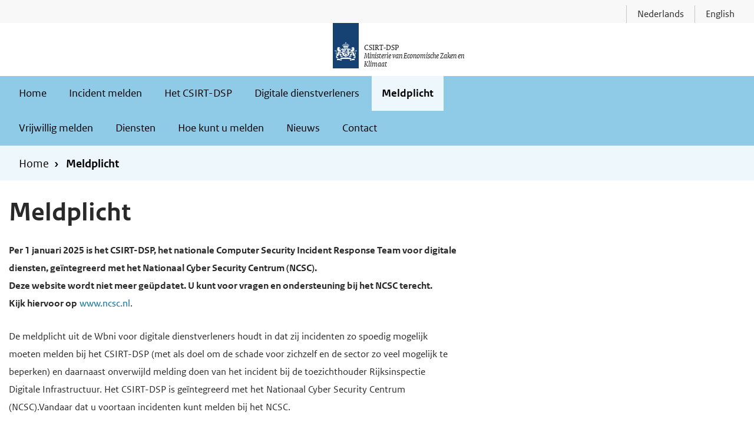

--- FILE ---
content_type: text/html; charset=UTF-8
request_url: https://csirtdsp.nl/meldplicht
body_size: 3647
content:
<!DOCTYPE html>
<html lang="nl" dir="ltr">
  <head>
    <meta charset="utf-8" />
<script>var _paq = _paq || [];(function(){var u=(("https:" == document.location.protocol) ? "https://piwik.dtnr.nl/" : "http://piwik.dtnr.nl/");_paq.push(["setSiteId", "56"]);_paq.push(["setTrackerUrl", u+"matomo.php"]);_paq.push(["setDoNotTrack", 1]);if (!window.matomo_search_results_active) {_paq.push(["trackPageView"]);}_paq.push(["setIgnoreClasses", ["no-tracking","colorbox"]]);_paq.push(["enableLinkTracking"]);var d=document,g=d.createElement("script"),s=d.getElementsByTagName("script")[0];g.type="text/javascript";g.defer=true;g.async=true;g.src=u+"matomo.js";s.parentNode.insertBefore(g,s);})();</script>
<meta name="Generator" content="Drupal 10 (https://www.drupal.org)" />
<meta name="MobileOptimized" content="width" />
<meta name="HandheldFriendly" content="true" />
<meta name="viewport" content="width=device-width, initial-scale=1.0" />
<link rel="icon" href="/themes/custom/dictu_csirt/favicon.ico" type="image/vnd.microsoft.icon" />
<link rel="alternate" hreflang="nl" href="https://csirtdsp.nl/meldplicht" />
<link rel="alternate" hreflang="en" href="https://csirtdsp.nl/en/duty-report" />
<link rel="canonical" href="https://csirtdsp.nl/meldplicht" />
<link rel="shortlink" href="https://csirtdsp.nl/node/6" />

    <title>Meldplicht | CSIRT DSP</title>
    <link rel="stylesheet" media="all" href="/sites/default/files/css/css_X8WPt6kHdVRUbiRKGTwkK9tPjBEs7HtdY33osjPtWic.css?delta=0&amp;language=nl&amp;theme=dictu_csirt&amp;include=eJxtyUEKwCAMBMAPWXxSSTTo2kjBjYf-vtBzrzMVJfZZiBW5-a3iqX60MC72DTIwPDtaj0N92_8T1VRW4sOwmVVoL4vxJEo" />
<link rel="stylesheet" media="all" href="/sites/default/files/css/css_G1NiASDYLawN1919bOM-7gFoDzb5Uz9na4CXo4IXJIs.css?delta=1&amp;language=nl&amp;theme=dictu_csirt&amp;include=eJxtyUEKwCAMBMAPWXxSSTTo2kjBjYf-vtBzrzMVJfZZiBW5-a3iqX60MC72DTIwPDtaj0N92_8T1VRW4sOwmVVoL4vxJEo" />

    
  </head>
  <body class="page-page">
  <nav id="skipnav" class="skipnav list-group">
    <a href="#navigation" class="sr-only sr-only-focusable list-group-item list-group-item-info">Skip to main navigation</a>
    <a href="#main-content" class="sr-only sr-only-focusable list-group-item list-group-item-info">Overslaan en naar de inhoud gaan</a>
  </nav>
    
      <div class="dialog-off-canvas-main-canvas" data-off-canvas-main-canvas>
    
    
<div class="layout-container">
  <header>
                  <div class="header-wrapper">
          <div  class="container-xl">
                  <div class="language-switcher-language-url language-option" id="block-taalkeuze" role="navigation">
  
    
      <ul class="links"><li hreflang="nl" data-drupal-link-system-path="node/6" class="nl is-active" aria-current="page"><a href="/meldplicht" class="language-link is-active" hreflang="nl" data-drupal-link-system-path="node/6" aria-current="page">Nederlands</a></li><li hreflang="en" data-drupal-link-system-path="node/6" class="en"><a href="/en/duty-report" class="language-link" hreflang="en" data-drupal-link-system-path="node/6">English</a></li></ul>
  </div>

  
          </div>
        </div>
      
      
<div id="header" class="header ">

  <div class="logo">
    <a href="/">      <img src="/themes/custom/dictu_csirt/logo.svg" width="44" height="77" alt="Government logo | to homepage" class="logo-image" />
    </a>    <span class="wordmark">
      <span class="sender hidden--down">CSIRT-DSP</span>
      <span class="secondary-sender hidden--down">Ministerie van Economische Zaken en Klimaat</span>
    </span>
  </div>
</div>

    
    

      <nav  class="navbar-nav navbar-full navbar-branded" id="navbar-main">
                  <div class="buttons">
            <button class="navbar-toggler icon-menu" type="button" data-toggle="collapse" data-target="#navbarResponsive" aria-controls="navbarResponsive" aria-expanded="false" aria-label="Toggle navigation">Menu<span class="sr-only">Ingeklapt</span>
            </button>
          </div>
          <div  class="container-xl navbar-toggleable-md">
            <div class="row">      <div id="block-mainnavigation-2" class="main-navigatie">
            
  <h2 class="visually-hidden" id="block-mainnavigation-2-menu">Main navigation</h2>
  
          
              <ul class="nav navbar-nav">
                    <li class="nav-item">
                          <a href="/" class="nav-link" data-drupal-link-system-path="&lt;front&gt;">Home</a>
              </li>
                <li class="nav-item">
                          <a href="/incident-melden" class="nav-link" data-drupal-link-system-path="node/3">Incident melden</a>
              </li>
                <li class="nav-item">
                          <a href="/het-csirt-dsp" class="nav-link" data-drupal-link-system-path="node/2">Het CSIRT-DSP</a>
              </li>
                <li class="nav-item">
                          <a href="/digitale-dienstverleners" class="nav-link" data-drupal-link-system-path="node/5">Digitale dienstverleners</a>
              </li>
                <li class="nav-item is-active">
                          <a href="/meldplicht" class="nav-link is-active" data-drupal-link-system-path="node/6">Meldplicht</a>
              </li>
                <li class="nav-item">
                          <a href="/vrijwillig-melden" class="nav-link" data-drupal-link-system-path="node/7">Vrijwillig melden</a>
              </li>
                <li class="nav-item">
                          <a href="/diensten" class="nav-link" data-drupal-link-system-path="node/31">Diensten</a>
              </li>
                <li class="nav-item">
                          <a href="/hoe-kunt-u-melden" class="nav-link" data-drupal-link-system-path="node/9">Hoe kunt u melden</a>
              </li>
                <li class="nav-item">
                          <a href="/nieuws" class="nav-link" data-drupal-link-system-path="nieuws">Nieuws</a>
              </li>
                <li class="nav-item">
                          <a href="/contactgegevens" class="nav-link" data-drupal-link-system-path="node/10">Contact</a>
              </li>
        </ul>
  


    </div>

  </div></div>
                </nav>
    
                  <div class="navbar navbar-branded-light">
          <div  class="container-xl">
            <div class="breadcrumb-container">      <div id="block-dictu-csirt-breadcrumbs">
  
    
        <ul class="breadcrumb ">
      <li class="breadcrumb-item">
              <a href="/">Home</a>
          </li>
      <li class="breadcrumb-item">
              Meldplicht
          </li>
  </ul>

  </div>

  </div>
            
          </div>
        </div>
          
  </header>

      <main role="main" class="content wrapper">

      <div  class="container-xl">
        <div class="content-container row">

          
          <div class="layout-content col-8">
                          <h1 class="title">Meldplicht</h1>
                              <div data-drupal-messages-fallback class="hidden"></div>
<div id="block-dictu-csirt-content">
  
    
      <article data-history-node-id="6">

  
    

  
  <div>
    
            <div class="field field--name-body content-item"><p><strong>Per 1 januari 2025 is het CSIRT-DSP, het nationale Computer Security Incident Response Team voor digitale diensten, geïntegreerd met het Nationaal Cyber Security Centrum (NCSC).&nbsp;</strong><br><strong>Deze website wordt niet meer geüpdatet. U kunt voor vragen en ondersteuning bij het NCSC terecht.&nbsp;</strong><br><strong>Kijk hiervoor op</strong> <a href="http://www.ncsc.nl">www.ncsc.nl</a>.</p><p><span>De meldplicht uit de Wbni voor digitale dienstverleners houdt in dat zij incidenten zo spoedig mogelijk moeten melden bij </span>het CSIRT-DSP (met als doel om de schade voor zichzelf en de sector zo veel mogelijk te beperken) en daarnaast onverwijld melding doen van het incident bij de <span>toezichthouder </span>Rijksinspectie Digitale Infrastructuur<span>. Het CSIRT-DSP is geïntegreerd met het Nationaal Cyber Security Centrum (NCSC).Vandaar dat u voortaan incidenten kunt melden bij het NCSC.</span></p><p>Bij een incident gaat het om elke gebeurtenis met een schadelijk effect op de beschikbaarheid, integriteit, vertrouwelijkheid en authenticiteit van netwerk- en informatiesystemen.</p><p><span>Moet elk incident worden gemeld? Nee, niet elk incident moet gemeld worden. U moet vaststellen of het incident aanzienlijke gevolgen voor uw dienstverlening heeft, want alleen die incidenten moeten worden gemeld. Het gaat hierbij onder meer om het aantal gebruikers dat door de verstoring van de dienst wordt getroffen of de gevolgen van een incident voor economische en maatschappelijke activiteiten. Zo zijn er ‘aanzienlijke gevolgen’ wanneer:</span></p><ul><li><span>de dienst in de EU meer dan 5.000.000&nbsp;</span>gebruikersuren<span> niet beschikbaar is;</span></li><li><span>het incident heeft in de EU voor meer dan 100.000 gebruikers negatieve gevolgen inzake de integriteit, vertrouwelijkheid of authenticiteit;</span></li><li><span>een of meerdere gebruikers van de dienst hebben meer dan 1.000.000 EUR schade opgelopen;</span></li><li><span>er is sprake van een risico voor de openbare veiligheid, openbare beveiliging of het verlies van een of meerdere mensenlevens.</span></li></ul><p><span>Indien het incident niet voldoet aan de criteria voor een verplichte melding, is het mogelijk om een </span><a href="https://csirtdsp.nl/vrijwillig-melden"><span><strong>vrijwillige melding</strong></span></a><span> bij het CSIRT-DSP te doen.</span></p></div>
      
  </div>

</article>

  </div>

  
          </div>

                  </div>
      </div>
    </main>
  
      <div class="payoff">
      <div class="logo">
      </div>
    </div>
  
      <footer class="wrapper">
      <div  class="container-xl">
        <div class="row">
                    
          
                    </div>
        </div>
    </footer>
  </div>

  </div>

    
    <script type="application/json" data-drupal-selector="drupal-settings-json">{"path":{"baseUrl":"\/","pathPrefix":"","currentPath":"node\/6","currentPathIsAdmin":false,"isFront":false,"currentLanguage":"nl"},"pluralDelimiter":"\u0003","suppressDeprecationErrors":true,"matomo":{"disableCookies":false,"trackMailto":true},"user":{"uid":0,"permissionsHash":"60ff60cc26a250084dbdc87c50b8c451847dc6a0d013479dc8c52f257e066bba"}}</script>
<script src="/sites/default/files/js/js_fCkAqHEkwGtyDS6hrCRHJiY3R58XBJjvZpN0vX-jld4.js?scope=footer&amp;delta=0&amp;language=nl&amp;theme=dictu_csirt&amp;include=eJxLyUwuKY1PLs4sKtFPz8lPSszRSQELFWVmZRdnlGYWF5dkZuXA5HITS_Jz8_UhFADdChf5"></script>

  </body>
</html>


--- FILE ---
content_type: text/css
request_url: https://csirtdsp.nl/sites/default/files/css/css_G1NiASDYLawN1919bOM-7gFoDzb5Uz9na4CXo4IXJIs.css?delta=1&language=nl&theme=dictu_csirt&include=eJxtyUEKwCAMBMAPWXxSSTTo2kjBjYf-vtBzrzMVJfZZiBW5-a3iqX60MC72DTIwPDtaj0N92_8T1VRW4sOwmVVoL4vxJEo
body_size: 18952
content:
/* @license GPL-2.0-or-later https://www.drupal.org/licensing/faq */
.container-fluid{margin-right:auto;margin-left:auto;padding-right:2rem;padding-left:2rem}.row{box-sizing:border-box;display:-ms-flexbox;display:-webkit-box;display:flex;-ms-flex:0 1 auto;-webkit-box-flex:0;flex:0 1 auto;-ms-flex-direction:row;-webkit-box-orient:horizontal;-webkit-box-direction:normal;flex-direction:row;-ms-flex-wrap:wrap;flex-wrap:wrap;margin-right:-1rem;margin-left:-1rem}.row.reverse{-ms-flex-direction:row-reverse;-webkit-box-orient:horizontal;-webkit-box-direction:reverse;flex-direction:row-reverse}.col.reverse{-ms-flex-direction:column-reverse;-webkit-box-orient:vertical;-webkit-box-direction:reverse;flex-direction:column-reverse}.col-xs,.col-xs-1,.col-xs-10,.col-xs-11,.col-xs-12,.col-xs-2,.col-xs-3,.col-xs-4,.col-xs-5,.col-xs-6,.col-xs-7,.col-xs-8,.col-xs-9{box-sizing:border-box;-ms-flex:0 0 auto;-webkit-box-flex:0;flex:0 0 auto;padding-right:1rem;padding-left:1rem}.col-xs{-webkit-flex-grow:1;-ms-flex-positive:1;-webkit-box-flex:1;flex-grow:1;-ms-flex-preferred-size:0;flex-basis:0;max-width:100%}.col-xs-1{-ms-flex-preferred-size:8.333%;flex-basis:8.333%;max-width:8.333%}.col-xs-2{-ms-flex-preferred-size:16.667%;flex-basis:16.667%;max-width:16.667%}.col-xs-3{-ms-flex-preferred-size:25%;flex-basis:25%;max-width:25%}.col-xs-4{-ms-flex-preferred-size:33.333%;flex-basis:33.333%;max-width:33.333%}.col-xs-5{-ms-flex-preferred-size:41.667%;flex-basis:41.667%;max-width:41.667%}.col-xs-6{-ms-flex-preferred-size:50%;flex-basis:50%;max-width:50%}.col-xs-7{-ms-flex-preferred-size:58.333%;flex-basis:58.333%;max-width:58.333%}.col-xs-8{-ms-flex-preferred-size:66.667%;flex-basis:66.667%;max-width:66.667%}.col-xs-9{-ms-flex-preferred-size:75%;flex-basis:75%;max-width:75%}.col-xs-10{-ms-flex-preferred-size:83.333%;flex-basis:83.333%;max-width:83.333%}.col-xs-11{-ms-flex-preferred-size:91.667%;flex-basis:91.667%;max-width:91.667%}.col-xs-12{-ms-flex-preferred-size:100%;flex-basis:100%;max-width:100%}.col-xs-offset-1{margin-left:8.333%}.col-xs-offset-2{margin-left:16.667%}.col-xs-offset-3{margin-left:25%}.col-xs-offset-4{margin-left:33.333%}.col-xs-offset-5{margin-left:41.667%}.col-xs-offset-6{margin-left:50%}.col-xs-offset-7{margin-left:58.333%}.col-xs-offset-8{margin-left:66.667%}.col-xs-offset-9{margin-left:75%}.col-xs-offset-10{margin-left:83.333%}.col-xs-offset-11{margin-left:91.667%}.start-xs{-ms-flex-pack:start;-webkit-box-pack:start;justify-content:flex-start;text-align:start}.center-xs{-ms-flex-pack:center;-webkit-box-pack:center;justify-content:center;text-align:center}.end-xs{-ms-flex-pack:end;-webkit-box-pack:end;justify-content:flex-end;text-align:end}.top-xs{-ms-flex-align:start;-webkit-box-align:start;align-items:flex-start}.middle-xs{-ms-flex-align:center;-webkit-box-align:center;align-items:center}.bottom-xs{-ms-flex-align:end;-webkit-box-align:end;align-items:flex-end}.around-xs{-ms-flex-pack:distribute;justify-content:space-around}.between-xs{-ms-flex-pack:justify;-webkit-box-pack:justify;justify-content:space-between}.first-xs{-ms-flex-order:-1;-webkit-box-ordinal-group:0;order:-1}.last-xs{-ms-flex-order:1;-webkit-box-ordinal-group:2;order:1}@media only screen and (min-width:768px){.container{width:61rem}.col-md,.col-md-1,.col-md-10,.col-md-11,.col-md-12,.col-md-2,.col-md-3,.col-md-4,.col-md-5,.col-md-6,.col-md-7,.col-md-8,.col-md-9{box-sizing:border-box;-ms-flex:0 0 auto;-webkit-box-flex:0;flex:0 0 auto;padding-right:1rem;padding-left:1rem}.col-md{-webkit-flex-grow:1;-ms-flex-positive:1;-webkit-box-flex:1;flex-grow:1;-ms-flex-preferred-size:0;flex-basis:0;max-width:100%}.col-md-1{-ms-flex-preferred-size:8.333%;flex-basis:8.333%;max-width:8.333%}.col-md-2{-ms-flex-preferred-size:16.667%;flex-basis:16.667%;max-width:16.667%}.col-md-3{-ms-flex-preferred-size:25%;flex-basis:25%;max-width:25%}.col-md-4{-ms-flex-preferred-size:33.333%;flex-basis:33.333%;max-width:33.333%}.col-md-5{-ms-flex-preferred-size:41.667%;flex-basis:41.667%;max-width:41.667%}.col-md-6{-ms-flex-preferred-size:50%;flex-basis:50%;max-width:50%}.col-md-7{-ms-flex-preferred-size:58.333%;flex-basis:58.333%;max-width:58.333%}.col-md-8{-ms-flex-preferred-size:66.667%;flex-basis:66.667%;max-width:66.667%}.col-md-9{-ms-flex-preferred-size:75%;flex-basis:75%;max-width:75%}.col-md-10{-ms-flex-preferred-size:83.333%;flex-basis:83.333%;max-width:83.333%}.col-md-11{-ms-flex-preferred-size:91.667%;flex-basis:91.667%;max-width:91.667%}.col-md-12{-ms-flex-preferred-size:100%;flex-basis:100%;max-width:100%}.col-md-offset-1{margin-left:8.333%}.col-md-offset-2{margin-left:16.667%}.col-md-offset-3{margin-left:25%}.col-md-offset-4{margin-left:33.333%}.col-md-offset-5{margin-left:41.667%}.col-md-offset-6{margin-left:50%}.col-md-offset-7{margin-left:58.333%}.col-md-offset-8{margin-left:66.667%}.col-md-offset-9{margin-left:75%}.col-md-offset-10{margin-left:83.333%}.col-md-offset-11{margin-left:91.667%}.start-md{-ms-flex-pack:start;-webkit-box-pack:start;justify-content:flex-start;text-align:start}.center-md{-ms-flex-pack:center;-webkit-box-pack:center;justify-content:center;text-align:center}.end-md{-ms-flex-pack:end;-webkit-box-pack:end;justify-content:flex-end;text-align:end}.top-md{-ms-flex-align:start;-webkit-box-align:start;align-items:flex-start}.middle-md{-ms-flex-align:center;-webkit-box-align:center;align-items:center}.bottom-md{-ms-flex-align:end;-webkit-box-align:end;align-items:flex-end}.around-md{-ms-flex-pack:distribute;justify-content:space-around}.between-md{-ms-flex-pack:justify;-webkit-box-pack:justify;justify-content:space-between}.first-md{-ms-flex-order:-1;-webkit-box-ordinal-group:0;order:-1}.last-md{-ms-flex-order:1;-webkit-box-ordinal-group:2;order:1}}@media only screen and (min-width:1039px){.container{width:71rem}.col-lg,.col-lg-1,.col-lg-10,.col-lg-11,.col-lg-12,.col-lg-2,.col-lg-3,.col-lg-4,.col-lg-5,.col-lg-6,.col-lg-7,.col-lg-8,.col-lg-9{box-sizing:border-box;-ms-flex:0 0 auto;-webkit-box-flex:0;flex:0 0 auto;padding-right:1rem;padding-left:1rem}.col-lg{-webkit-flex-grow:1;-ms-flex-positive:1;-webkit-box-flex:1;flex-grow:1;-ms-flex-preferred-size:0;flex-basis:0;max-width:100%}.col-lg-1{-ms-flex-preferred-size:8.333%;flex-basis:8.333%;max-width:8.333%}.col-lg-2{-ms-flex-preferred-size:16.667%;flex-basis:16.667%;max-width:16.667%}.col-lg-3{-ms-flex-preferred-size:25%;flex-basis:25%;max-width:25%}.col-lg-4{-ms-flex-preferred-size:33.333%;flex-basis:33.333%;max-width:33.333%}.col-lg-5{-ms-flex-preferred-size:41.667%;flex-basis:41.667%;max-width:41.667%}.col-lg-6{-ms-flex-preferred-size:50%;flex-basis:50%;max-width:50%}.col-lg-7{-ms-flex-preferred-size:58.333%;flex-basis:58.333%;max-width:58.333%}.col-lg-8{-ms-flex-preferred-size:66.667%;flex-basis:66.667%;max-width:66.667%}.col-lg-9{-ms-flex-preferred-size:75%;flex-basis:75%;max-width:75%}.col-lg-10{-ms-flex-preferred-size:83.333%;flex-basis:83.333%;max-width:83.333%}.col-lg-11{-ms-flex-preferred-size:91.667%;flex-basis:91.667%;max-width:91.667%}.col-lg-12{-ms-flex-preferred-size:100%;flex-basis:100%;max-width:100%}.col-lg-offset-1{margin-left:8.333%}.col-lg-offset-2{margin-left:16.667%}.col-lg-offset-3{margin-left:25%}.col-lg-offset-4{margin-left:33.333%}.col-lg-offset-5{margin-left:41.667%}.col-lg-offset-6{margin-left:50%}.col-lg-offset-7{margin-left:58.333%}.col-lg-offset-8{margin-left:66.667%}.col-lg-offset-9{margin-left:75%}.col-lg-offset-10{margin-left:83.333%}.col-lg-offset-11{margin-left:91.667%}.start-lg{-ms-flex-pack:start;-webkit-box-pack:start;justify-content:flex-start;text-align:start}.center-lg{-ms-flex-pack:center;-webkit-box-pack:center;justify-content:center;text-align:center}.end-lg{-ms-flex-pack:end;-webkit-box-pack:end;justify-content:flex-end;text-align:end}.top-lg{-ms-flex-align:start;-webkit-box-align:start;align-items:flex-start}.middle-lg{-ms-flex-align:center;-webkit-box-align:center;align-items:center}.bottom-lg{-ms-flex-align:end;-webkit-box-align:end;align-items:flex-end}.around-lg{-ms-flex-pack:distribute;justify-content:space-around}.between-lg{-ms-flex-pack:justify;-webkit-box-pack:justify;justify-content:space-between}.first-lg{-ms-flex-order:-1;-webkit-box-ordinal-group:0;order:-1}.last-lg{-ms-flex-order:1;-webkit-box-ordinal-group:2;order:1}}
html{line-height:1.15;-ms-text-size-adjust:100%;-webkit-text-size-adjust:100%;}body{margin:0;}article,aside,footer,header,nav,section{display:block;}h1{font-size:2em;margin:0.67em 0;}figcaption,figure,main{display:block;}figure{margin:1em 40px;}hr{box-sizing:content-box;height:0;overflow:visible;}pre{font-family:monospace,monospace;font-size:1em;}a{background-color:transparent;-webkit-text-decoration-skip:objects;}abbr[title]{border-bottom:none;text-decoration:underline;text-decoration:underline dotted;}b,strong{font-weight:inherit;}b,strong{font-weight:bolder;}code,kbd,samp{font-family:monospace,monospace;font-size:1em;}dfn{font-style:italic;}mark{background-color:#ff0;color:#000;}small{font-size:80%;}sub,sup{font-size:75%;line-height:0;position:relative;vertical-align:baseline;}sub{bottom:-0.25em;}sup{top:-0.5em;}audio,video{display:inline-block;}audio:not([controls]){display:none;height:0;}img{border-style:none;}svg:not(:root){overflow:hidden;}button,input,optgroup,select,textarea{font-family:sans-serif;font-size:100%;line-height:1.15;margin:0;}button,input{overflow:visible;}button,select{text-transform:none;}button,html [type="button"],[type="reset"],[type="submit"]{-webkit-appearance:button;}button::-moz-focus-inner,[type="button"]::-moz-focus-inner,[type="reset"]::-moz-focus-inner,[type="submit"]::-moz-focus-inner{border-style:none;padding:0;}button:-moz-focusring,[type="button"]:-moz-focusring,[type="reset"]:-moz-focusring,[type="submit"]:-moz-focusring{outline:1px dotted ButtonText;}fieldset{padding:0.35em 0.75em 0.625em;}legend{box-sizing:border-box;color:inherit;display:table;max-width:100%;padding:0;white-space:normal;}progress{display:inline-block;vertical-align:baseline;}textarea{overflow:auto;}[type="checkbox"],[type="radio"]{box-sizing:border-box;padding:0;}[type="number"]::-webkit-inner-spin-button,[type="number"]::-webkit-outer-spin-button{height:auto;}[type="search"]{-webkit-appearance:textfield;outline-offset:-2px;}[type="search"]::-webkit-search-cancel-button,[type="search"]::-webkit-search-decoration{-webkit-appearance:none;}::-webkit-file-upload-button{-webkit-appearance:button;font:inherit;}details,menu{display:block;}summary{display:list-item;}canvas{display:inline-block;}template{display:none;}[hidden]{display:none;}@font-face{font-family:"RO Sans";src:url(/themes/base/dictu_rijkshuisstijl/fonts/RO-SansWebText-Regular.eot?1535549217=);src:url(/themes/base/dictu_rijkshuisstijl/fonts/RO-SansWebText-Regular.eot?1535549217=#iefix) format('embedded-opentype'),url(/themes/base/dictu_rijkshuisstijl/fonts/RO-SansWebText-Regular.ttf?1535549217=) format('truetype'),url(/themes/base/dictu_rijkshuisstijl/fonts/RO-SansWebText-Regular.woff?1535549217=) format('woff');font-weight:normal;font-style:normal;}@font-face{font-family:"RO Sans";src:url(/themes/base/dictu_rijkshuisstijl/fonts/RO-SansWebText-Bold.eot?1535549217=);src:url(/themes/base/dictu_rijkshuisstijl/fonts/RO-SansWebText-Bold.eot?1535549217=#iefix) format('embedded-opentype'),url(/themes/base/dictu_rijkshuisstijl/fonts/RO-SansWebText-Bold.ttf?1535549217=) format('truetype'),url(/themes/base/dictu_rijkshuisstijl/fonts/RO-SansWebText-Bold.woff?1535549217=) format('woff');font-weight:bold;font-style:normal;}@font-face{font-family:"RO Sans";src:url(/themes/base/dictu_rijkshuisstijl/fonts/RO-SansWebText-Italic.eot?1535549217=);src:url(/themes/base/dictu_rijkshuisstijl/fonts/RO-SansWebText-Italic.eot?1535549217=#iefix) format('embedded-opentype'),url(/themes/base/dictu_rijkshuisstijl/fonts/RO-SansWebText-Italic.ttf?1535549217=) format('truetype'),url(/themes/base/dictu_rijkshuisstijl/fonts/RO-SansWebText-Italic.woff?1535549217=) format('woff');font-weight:normal;font-style:italic;}@font-face{font-family:"RO Serif";src:url(/themes/base/dictu_rijkshuisstijl/fonts/RO-SerifWeb-Regular.eot?1535549217=);src:url(/themes/base/dictu_rijkshuisstijl/fonts/RO-SerifWeb-Regular.eot?1535549217=#iefix) format('embedded-opentype'),url(/themes/base/dictu_rijkshuisstijl/fonts/RO-SerifWeb-Regular.ttf?1535549217=) format('truetype'),url(/themes/base/dictu_rijkshuisstijl/fonts/RO-SerifWeb-Regular.woff?1535549217=) format('woff');font-weight:normal;font-style:normal;}@font-face{font-family:"RO Serif";src:url(/themes/base/dictu_rijkshuisstijl/fonts/RO-SerifWeb-Bold.eot?1535549217=);src:url(/themes/base/dictu_rijkshuisstijl/fonts/RO-SerifWeb-Bold.eot?1535549217=#iefix) format('embedded-opentype'),url(/themes/base/dictu_rijkshuisstijl/fonts/RO-SerifWeb-Bold.ttf?1535549217=) format('truetype'),url(/themes/base/dictu_rijkshuisstijl/fonts/RO-SerifWeb-Bold.woff?1535549217=) format('woff');font-weight:bold;font-style:normal;}@font-face{font-family:"RO Serif";src:url(/themes/base/dictu_rijkshuisstijl/fonts/RO-SerifWeb-Italic.eot?1535549217=);src:url(/themes/base/dictu_rijkshuisstijl/fonts/RO-SerifWeb-Italic.eot?1535549217=#iefix) format('embedded-opentype'),url(/themes/base/dictu_rijkshuisstijl/fonts/RO-SerifWeb-Italic.ttf?1535549217=) format('truetype'),url(/themes/base/dictu_rijkshuisstijl/fonts/RO-SerifWeb-Italic.woff?1535549217=) format('woff');font-weight:normal;font-style:italic;}@font-face{font-family:"icons";src:url(/themes/base/dictu_rijkshuisstijl/fonts/icons.ttf?1535549217=) format('truetype'),url(/themes/base/dictu_rijkshuisstijl/fonts/icons.woff?1535549217=) format('woff');font-weight:normal;font-style:normal;}.icon,[class^="icon-"]:before,[class*=" icon-"]:before{font-family:'icons';speak:none;font-style:normal;font-weight:normal;font-variant:normal;text-transform:none;vertical-align:top;-webkit-font-smoothing:antialiased;-moz-osx-font-smoothing:grayscale;}a[class^="icon-"],a[class*=" icon-"]{display:inline-block;line-height:1rem;}.icon-groep-mensen-torso:before{content:"";}.icon-klantencontactcenter:before{content:"";}.icon-servicedesk-telefonie:before{content:"";}.icon-servicedesk-ict:before{content:"";}.icon-vind-je-collega:before{content:"";}.icon-aanmelden-bezoek:before{content:"";}.icon-meldpunt-incidenten:before{content:"";}.icon-pijl-links:before{content:"";}.icon-pijl-beneden:before{content:"";}.icon-pijl-rechts:before{content:"";}.icon-pijl-boven:before{content:"";}.icon-kaart:before{content:"";}.icon-filter:before{content:"";}.icon-locatie-marker:before{content:"";}.icon-oog:before{content:"";}.icon-kaart-lagen:before{content:"";}.icon-brede-blik:before{content:"";}.icon-maatwerk:before{content:"";}.icon-rijkspas:before{content:"";}.icon-facts-and-figures:before{content:"";}.icon-planning:before{content:"";}.icon-actueel:before{content:"";}.icon-ster:before{content:"";}.icon-bel:before{content:"";}.icon-routevlag:before{content:"";}.icon-hart:before{content:"";}.icon-raamwerk:before{content:"";}.icon-verbetering-proces:before{content:"";}.icon-verbinding:before{content:"";}.icon-som-der-delen:before{content:"";}.icon-gereedschap:before{content:"";}.icon-start:before{content:"";}.icon-rekenmachine:before{content:"";}.icon-publiek:before{content:"";}.icon-gemeenschappelijk-doel:before{content:"";}.icon-alarmering-functionarissen:before{content:"";}.icon-proces:before{content:"";}.icon-keten:before{content:"";}.icon-balie:before{content:"";}.icon-consult:before{content:"";}.icon-uit-aanknop:before{content:"";}.icon-activiteit:before{content:"";}.icon-ketting:before{content:"";}.icon-afschaling:before{content:"";}.icon-zandloper:before{content:"";}.icon-boeket:before{content:"";}.icon-kantoorbenodigdheden:before{content:"";}.icon-automaten:before{content:"";}.icon-adresboek:before{content:"";}.icon-kalender:before{content:"";}.icon-info:before{content:"";}.icon-hulp:before{content:"";}.icon-home:before{content:"";}.icon-contact:before{content:"";}.icon-settings:before{content:"";}.icon-printer:before{content:"";}.icon-computer:before{content:"";}.icon-laptop:before{content:"";}.icon-klok:before{content:"";}.icon-winkelwagen:before{content:"";}.icon-email:before{content:"";}.icon-externe-link:before{content:"";}.icon-nieuws:before{content:"";}.icon-rss:before{content:"";}.icon-vraag-en-antwoord:before{content:"";}.icon-afspelen:before{content:"";}.icon-pause:before{content:"";}.icon-stop:before{content:"";}.icon-audio:before{content:"";}.icon-formulier:before{content:"";}.icon-weblogbericht:before{content:"";}.icon-overig:before{content:"";}.icon-communicatie:before{content:"";}.icon-informatiemanagement:before{content:"";}.icon-media:before{content:"";}.icon-dataverkeer:before{content:"";}.icon-ict:before{content:"";}.icon-klachten:before{content:"";}.icon-delen:before{content:"";}.icon-upload:before{content:"";}.icon-download-CSV-bestand:before{content:"";}.icon-download-geoJSON-bestand:before{content:"";}.icon-maak-eigen-kaart:before{content:"";}.icon-voeg-iconenset-toe:before{content:"";}.icon-buzzer:before{content:"";}.icon-foto-toevoegen:before{content:"";}.icon-ga-naar-www:before{content:"";}.icon-gallery:before{content:"";}.icon-instellingen:before{content:"";}.icon-naslag-internet:before{content:"";}.icon-nieuws-toevoegen:before{content:"";}.icon-video-camera:before{content:"";}.icon-video-toevoegen:before{content:"";}.icon-video:before{content:"";}.icon-www:before{content:"";}.icon-volgorde:before{content:"";}.icon-usb-lader:before{content:"";}.icon-samenhang-van-documenten:before{content:"";}.icon-kwaliteit:before{content:"";}.icon-conferentie-of-event:before{content:"";}.icon-videovergaderen:before{content:"";}.icon-electronische-paraaf:before{content:"";}.icon-digitaal-archief:before{content:"";}.icon-fysiek-archief:before{content:"";}.icon-smartphone:before{content:"";}.icon-tablet:before{content:"";}.icon-hybride-laptop:before{content:"";}.icon-online-veiligheid:before{content:"";}.icon-games:before{content:"";}.icon-digitale-uitwisseling:before{content:"";}.icon-netwerk:before{content:"";}.icon-gegevens:before{content:"";}.icon-dashboardmonitor:before{content:"";}.icon-woordenboek:before{content:"";}.icon-chip:before{content:"";}.icon-server:before{content:"";}.icon-postzak:before{content:"";}.icon-tolk:before{content:"";}.icon-interculturele-communicatie:before{content:"";}.icon-invulformulier:before{content:"";}.icon-gum:before{content:"";}.icon-digitaliseren-documenten:before{content:"";}.icon-repro:before{content:"";}.icon-vergaderservice:before{content:"";}.icon-externe-vergaderruimte:before{content:"";}.icon-narrowcasting:before{content:"";}.icon-bewerken:before{content:"";}.icon-downloaden:before{content:"";}.icon-klaarzetten:before{content:"";}.icon-menu:before{content:"";}.icon-terug:before{content:"";}.icon-user:before{content:"";}.icon-verwijderen:before{content:"";}.icon-zoek:before{content:"";}.icon-hashtag:before{content:"";}.icon-kruis:before{content:"";}.icon-list:before{content:"";}.icon-th:before{content:"";}.icon-blanco:before{content:"";}.icon-facebook:before{content:"";}.icon-googleplus:before{content:"";}.icon-linked-in:before{content:"";}.icon-phone:before{content:"";}.icon-pintrest:before{content:"";}.icon-twitter:before{content:"";}.icon-plus:before{content:"";}.icon-min:before{content:"";}.icon-min:before{content:"";}.icon-chevron-up:before{content:"";}.icon-chevron-down:before{content:"";}.icon-caret-left:before{content:"";}.icon-caret-right:before{content:"";}.icon-caret-up:before{content:"";}.icon-caret-down:before{content:"";}.icon-angle-left:before{content:"";}.icon-angle-right:before{content:"";}.icon-angle-up:before{content:"";}.icon-angle-down:before{content:"";}.icon-midden-en-kleinbedrijf:before{content:"";}.icon-ondernemingen:before{content:"";}.icon-ondernemen:before{content:"";}.icon-handel:before{content:"";}.icon-sluiten:before{content:"\00D7";font-weight:bold;vertical-align:text-top;font-size:1.1em;}@font-face{font-family:'FontAwesome';src:url(/themes/base/dictu_rijkshuisstijl/fonts/font-awesome/fontawesome-webfont.eot?v=4.7.0);src:url(/themes/base/dictu_rijkshuisstijl/fonts/font-awesome/fontawesome-webfont.eot#iefix&v=4.7.0) format("embedded-opentype"),url(/themes/base/dictu_rijkshuisstijl/fonts/font-awesome/fontawesome-webfont.woff2?v=4.7.0) format("woff2"),url(/themes/base/dictu_rijkshuisstijl/fonts/font-awesome/fontawesome-webfont.woff?v=4.7.0) format("woff"),url(/themes/base/dictu_rijkshuisstijl/fonts/font-awesome/fontawesome-webfont.ttf?v=4.7.0) format("truetype"),url(/themes/base/dictu_rijkshuisstijl/fonts/font-awesome/fontawesome-webfont.svg?v=4.7.0#fontawesomeregular) format("svg");font-weight:normal;font-style:normal;}.fa{display:inline-block;font:normal normal normal 14px/1 FontAwesome;font-size:inherit;text-rendering:auto;-webkit-font-smoothing:antialiased;-moz-osx-font-smoothing:grayscale;}.fa-lg{font-size:1.33333em;line-height:0.75em;vertical-align:-15%;}.fa-2x{font-size:2em;}.fa-3x{font-size:3em;}.fa-4x{font-size:4em;}.fa-5x{font-size:5em;}.fa-fw{width:1.28571em;text-align:center;}.fa-ul{padding-left:0;margin-left:2.14286em;list-style-type:none;}.fa-ul > li{position:relative;}.fa-li{position:absolute;left:-2.14286em;width:2.14286em;top:0.14286em;text-align:center;}.fa-li.fa-lg{left:-1.85714em;}.fa-border{padding:.2em .25em .15em;border:solid 0.08em #eee;border-radius:.1em;}.fa-pull-left{float:left;}.fa-pull-right{float:right;}.fa.fa-pull-left{margin-right:.3em;}.fa.fa-pull-right{margin-left:.3em;}.pull-right{float:right;}.pull-left{float:left;}.fa.pull-left{margin-right:.3em;}.fa.pull-right{margin-left:.3em;}.fa-spin{-webkit-animation:fa-spin 2s infinite linear;animation:fa-spin 2s infinite linear;}.fa-pulse{-webkit-animation:fa-spin 1s infinite steps(8);animation:fa-spin 1s infinite steps(8);}@-webkit-keyframes fa-spin{0%{-webkit-transform:rotate(0deg);transform:rotate(0deg);}100%{-webkit-transform:rotate(359deg);transform:rotate(359deg);}}@keyframes fa-spin{0%{-webkit-transform:rotate(0deg);transform:rotate(0deg);}100%{-webkit-transform:rotate(359deg);transform:rotate(359deg);}}.fa-rotate-90{-ms-filter:"progid:DXImageTransform.Microsoft.BasicImage(rotation=1)";-webkit-transform:rotate(90deg);-ms-transform:rotate(90deg);transform:rotate(90deg);}.fa-rotate-180{-ms-filter:"progid:DXImageTransform.Microsoft.BasicImage(rotation=2)";-webkit-transform:rotate(180deg);-ms-transform:rotate(180deg);transform:rotate(180deg);}.fa-rotate-270{-ms-filter:"progid:DXImageTransform.Microsoft.BasicImage(rotation=3)";-webkit-transform:rotate(270deg);-ms-transform:rotate(270deg);transform:rotate(270deg);}.fa-flip-horizontal{-ms-filter:"progid:DXImageTransform.Microsoft.BasicImage(rotation=0, mirror=1)";-webkit-transform:scale(-1,1);-ms-transform:scale(-1,1);transform:scale(-1,1);}.fa-flip-vertical{-ms-filter:"progid:DXImageTransform.Microsoft.BasicImage(rotation=2, mirror=1)";-webkit-transform:scale(1,-1);-ms-transform:scale(1,-1);transform:scale(1,-1);}:root .fa-rotate-90,:root .fa-rotate-180,:root .fa-rotate-270,:root .fa-flip-horizontal,:root .fa-flip-vertical{filter:none;}.fa-stack{position:relative;display:inline-block;width:2em;height:2em;line-height:2em;vertical-align:middle;}.fa-stack-1x,.fa-stack-2x{position:absolute;left:0;width:100%;text-align:center;}.fa-stack-1x{line-height:inherit;}.fa-stack-2x{font-size:2em;}.fa-inverse{color:#fff;}.fa-glass:before{content:"";}.fa-music:before{content:"";}.fa-search:before{content:"";}.fa-envelope-o:before{content:"";}.fa-heart:before{content:"";}.fa-star:before{content:"";}.fa-star-o:before{content:"";}.fa-user:before{content:"";}.fa-film:before{content:"";}.fa-th-large:before{content:"";}.fa-th:before{content:"";}.fa-th-list:before{content:"";}.fa-check:before{content:"";}.fa-remove:before,.fa-close:before,.fa-times:before{content:"";}.fa-search-plus:before{content:"";}.fa-search-minus:before{content:"";}.fa-power-off:before{content:"";}.fa-signal:before{content:"";}.fa-gear:before,.fa-cog:before{content:"";}.fa-trash-o:before{content:"";}.fa-home:before{content:"";}.fa-file-o:before{content:"";}.fa-clock-o:before{content:"";}.fa-road:before{content:"";}.fa-download:before{content:"";}.fa-arrow-circle-o-down:before{content:"";}.fa-arrow-circle-o-up:before{content:"";}.fa-inbox:before{content:"";}.fa-play-circle-o:before{content:"";}.fa-rotate-right:before,.fa-repeat:before{content:"";}.fa-refresh:before{content:"";}.fa-list-alt:before{content:"";}.fa-lock:before{content:"";}.fa-flag:before{content:"";}.fa-headphones:before{content:"";}.fa-volume-off:before{content:"";}.fa-volume-down:before{content:"";}.fa-volume-up:before{content:"";}.fa-qrcode:before{content:"";}.fa-barcode:before{content:"";}.fa-tag:before{content:"";}.fa-tags:before{content:"";}.fa-book:before{content:"";}.fa-bookmark:before{content:"";}.fa-print:before{content:"";}.fa-camera:before{content:"";}.fa-font:before{content:"";}.fa-bold:before{content:"";}.fa-italic:before{content:"";}.fa-text-height:before{content:"";}.fa-text-width:before{content:"";}.fa-align-left:before{content:"";}.fa-align-center:before{content:"";}.fa-align-right:before{content:"";}.fa-align-justify:before{content:"";}.fa-list:before{content:"";}.fa-dedent:before,.fa-outdent:before{content:"";}.fa-indent:before{content:"";}.fa-video-camera:before{content:"";}.fa-photo:before,.fa-image:before,.fa-picture-o:before{content:"";}.fa-pencil:before{content:"";}.fa-map-marker:before{content:"";}.fa-adjust:before{content:"";}.fa-tint:before{content:"";}.fa-edit:before,.fa-pencil-square-o:before{content:"";}.fa-share-square-o:before{content:"";}.fa-check-square-o:before{content:"";}.fa-arrows:before{content:"";}.fa-step-backward:before{content:"";}.fa-fast-backward:before{content:"";}.fa-backward:before{content:"";}.fa-play:before{content:"";}.fa-pause:before{content:"";}.fa-stop:before{content:"";}.fa-forward:before{content:"";}.fa-fast-forward:before{content:"";}.fa-step-forward:before{content:"";}.fa-eject:before{content:"";}.fa-chevron-left:before{content:"";}.fa-chevron-right:before{content:"";}.fa-plus-circle:before{content:"";}.fa-minus-circle:before{content:"";}.fa-times-circle:before{content:"";}.fa-check-circle:before{content:"";}.fa-question-circle:before{content:"";}.fa-info-circle:before{content:"";}.fa-crosshairs:before{content:"";}.fa-times-circle-o:before{content:"";}.fa-check-circle-o:before{content:"";}.fa-ban:before{content:"";}.fa-arrow-left:before{content:"";}.fa-arrow-right:before{content:"";}.fa-arrow-up:before{content:"";}.fa-arrow-down:before{content:"";}.fa-mail-forward:before,.fa-share:before{content:"";}.fa-expand:before{content:"";}.fa-compress:before{content:"";}.fa-plus:before{content:"";}.fa-minus:before{content:"";}.fa-asterisk:before{content:"";}.fa-exclamation-circle:before{content:"";}.fa-gift:before{content:"";}.fa-leaf:before{content:"";}.fa-fire:before{content:"";}.fa-eye:before{content:"";}.fa-eye-slash:before{content:"";}.fa-warning:before,.fa-exclamation-triangle:before{content:"";}.fa-plane:before{content:"";}.fa-calendar:before{content:"";}.fa-random:before{content:"";}.fa-comment:before{content:"";}.fa-magnet:before{content:"";}.fa-chevron-up:before{content:"";}.fa-chevron-down:before{content:"";}.fa-retweet:before{content:"";}.fa-shopping-cart:before{content:"";}.fa-folder:before{content:"";}.fa-folder-open:before{content:"";}.fa-arrows-v:before{content:"";}.fa-arrows-h:before{content:"";}.fa-bar-chart-o:before,.fa-bar-chart:before{content:"";}.fa-twitter-square:before{content:"";}.fa-facebook-square:before{content:"";}.fa-camera-retro:before{content:"";}.fa-key:before{content:"";}.fa-gears:before,.fa-cogs:before{content:"";}.fa-comments:before{content:"";}.fa-thumbs-o-up:before{content:"";}.fa-thumbs-o-down:before{content:"";}.fa-star-half:before{content:"";}.fa-heart-o:before{content:"";}.fa-sign-out:before{content:"";}.fa-linkedin-square:before{content:"";}.fa-thumb-tack:before{content:"";}.fa-external-link:before{content:"";}.fa-sign-in:before{content:"";}.fa-trophy:before{content:"";}.fa-github-square:before{content:"";}.fa-upload:before{content:"";}.fa-lemon-o:before{content:"";}.fa-phone:before{content:"";}.fa-square-o:before{content:"";}.fa-bookmark-o:before{content:"";}.fa-phone-square:before{content:"";}.fa-twitter:before{content:"";}.fa-facebook-f:before,.fa-facebook:before{content:"";}.fa-github:before{content:"";}.fa-unlock:before{content:"";}.fa-credit-card:before{content:"";}.fa-feed:before,.fa-rss:before{content:"";}.fa-hdd-o:before{content:"";}.fa-bullhorn:before{content:"";}.fa-bell:before{content:"";}.fa-certificate:before{content:"";}.fa-hand-o-right:before{content:"";}.fa-hand-o-left:before{content:"";}.fa-hand-o-up:before{content:"";}.fa-hand-o-down:before{content:"";}.fa-arrow-circle-left:before{content:"";}.fa-arrow-circle-right:before{content:"";}.fa-arrow-circle-up:before{content:"";}.fa-arrow-circle-down:before{content:"";}.fa-globe:before{content:"";}.fa-wrench:before{content:"";}.fa-tasks:before{content:"";}.fa-filter:before{content:"";}.fa-briefcase:before{content:"";}.fa-arrows-alt:before{content:"";}.fa-group:before,.fa-users:before{content:"";}.fa-chain:before,.fa-link:before{content:"";}.fa-cloud:before{content:"";}.fa-flask:before{content:"";}.fa-cut:before,.fa-scissors:before{content:"";}.fa-copy:before,.fa-files-o:before{content:"";}.fa-paperclip:before{content:"";}.fa-save:before,.fa-floppy-o:before{content:"";}.fa-square:before{content:"";}.fa-navicon:before,.fa-reorder:before,.fa-bars:before{content:"";}.fa-list-ul:before{content:"";}.fa-list-ol:before{content:"";}.fa-strikethrough:before{content:"";}.fa-underline:before{content:"";}.fa-table:before{content:"";}.fa-magic:before{content:"";}.fa-truck:before{content:"";}.fa-pinterest:before{content:"";}.fa-pinterest-square:before{content:"";}.fa-google-plus-square:before{content:"";}.fa-google-plus:before{content:"";}.fa-money:before{content:"";}.fa-caret-down:before{content:"";}.fa-caret-up:before{content:"";}.fa-caret-left:before{content:"";}.fa-caret-right:before{content:"";}.fa-columns:before{content:"";}.fa-unsorted:before,.fa-sort:before{content:"";}.fa-sort-down:before,.fa-sort-desc:before{content:"";}.fa-sort-up:before,.fa-sort-asc:before{content:"";}.fa-envelope:before{content:"";}.fa-linkedin:before{content:"";}.fa-rotate-left:before,.fa-undo:before{content:"";}.fa-legal:before,.fa-gavel:before{content:"";}.fa-dashboard:before,.fa-tachometer:before{content:"";}.fa-comment-o:before{content:"";}.fa-comments-o:before{content:"";}.fa-flash:before,.fa-bolt:before{content:"";}.fa-sitemap:before{content:"";}.fa-umbrella:before{content:"";}.fa-paste:before,.fa-clipboard:before{content:"";}.fa-lightbulb-o:before{content:"";}.fa-exchange:before{content:"";}.fa-cloud-download:before{content:"";}.fa-cloud-upload:before{content:"";}.fa-user-md:before{content:"";}.fa-stethoscope:before{content:"";}.fa-suitcase:before{content:"";}.fa-bell-o:before{content:"";}.fa-coffee:before{content:"";}.fa-cutlery:before{content:"";}.fa-file-text-o:before{content:"";}.fa-building-o:before{content:"";}.fa-hospital-o:before{content:"";}.fa-ambulance:before{content:"";}.fa-medkit:before{content:"";}.fa-fighter-jet:before{content:"";}.fa-beer:before{content:"";}.fa-h-square:before{content:"";}.fa-plus-square:before{content:"";}.fa-angle-double-left:before{content:"";}.fa-angle-double-right:before{content:"";}.fa-angle-double-up:before{content:"";}.fa-angle-double-down:before{content:"";}.fa-angle-left:before{content:"";}.fa-angle-right:before{content:"";}.fa-angle-up:before{content:"";}.fa-angle-down:before{content:"";}.fa-desktop:before{content:"";}.fa-laptop:before{content:"";}.fa-tablet:before{content:"";}.fa-mobile-phone:before,.fa-mobile:before{content:"";}.fa-circle-o:before{content:"";}.fa-quote-left:before{content:"";}.fa-quote-right:before{content:"";}.fa-spinner:before{content:"";}.fa-circle:before{content:"";}.fa-mail-reply:before,.fa-reply:before{content:"";}.fa-github-alt:before{content:"";}.fa-folder-o:before{content:"";}.fa-folder-open-o:before{content:"";}.fa-smile-o:before{content:"";}.fa-frown-o:before{content:"";}.fa-meh-o:before{content:"";}.fa-gamepad:before{content:"";}.fa-keyboard-o:before{content:"";}.fa-flag-o:before{content:"";}.fa-flag-checkered:before{content:"";}.fa-terminal:before{content:"";}.fa-code:before{content:"";}.fa-mail-reply-all:before,.fa-reply-all:before{content:"";}.fa-star-half-empty:before,.fa-star-half-full:before,.fa-star-half-o:before{content:"";}.fa-location-arrow:before{content:"";}.fa-crop:before{content:"";}.fa-code-fork:before{content:"";}.fa-unlink:before,.fa-chain-broken:before{content:"";}.fa-question:before{content:"";}.fa-info:before{content:"";}.fa-exclamation:before{content:"";}.fa-superscript:before{content:"";}.fa-subscript:before{content:"";}.fa-eraser:before{content:"";}.fa-puzzle-piece:before{content:"";}.fa-microphone:before{content:"";}.fa-microphone-slash:before{content:"";}.fa-shield:before{content:"";}.fa-calendar-o:before{content:"";}.fa-fire-extinguisher:before{content:"";}.fa-rocket:before{content:"";}.fa-maxcdn:before{content:"";}.fa-chevron-circle-left:before{content:"";}.fa-chevron-circle-right:before{content:"";}.fa-chevron-circle-up:before{content:"";}.fa-chevron-circle-down:before{content:"";}.fa-html5:before{content:"";}.fa-css3:before{content:"";}.fa-anchor:before{content:"";}.fa-unlock-alt:before{content:"";}.fa-bullseye:before{content:"";}.fa-ellipsis-h:before{content:"";}.fa-ellipsis-v:before{content:"";}.fa-rss-square:before{content:"";}.fa-play-circle:before{content:"";}.fa-ticket:before{content:"";}.fa-minus-square:before{content:"";}.fa-minus-square-o:before{content:"";}.fa-level-up:before{content:"";}.fa-level-down:before{content:"";}.fa-check-square:before{content:"";}.fa-pencil-square:before{content:"";}.fa-external-link-square:before{content:"";}.fa-share-square:before{content:"";}.fa-compass:before{content:"";}.fa-toggle-down:before,.fa-caret-square-o-down:before{content:"";}.fa-toggle-up:before,.fa-caret-square-o-up:before{content:"";}.fa-toggle-right:before,.fa-caret-square-o-right:before{content:"";}.fa-euro:before,.fa-eur:before{content:"";}.fa-gbp:before{content:"";}.fa-dollar:before,.fa-usd:before{content:"";}.fa-rupee:before,.fa-inr:before{content:"";}.fa-cny:before,.fa-rmb:before,.fa-yen:before,.fa-jpy:before{content:"";}.fa-ruble:before,.fa-rouble:before,.fa-rub:before{content:"";}.fa-won:before,.fa-krw:before{content:"";}.fa-bitcoin:before,.fa-btc:before{content:"";}.fa-file:before{content:"";}.fa-file-text:before{content:"";}.fa-sort-alpha-asc:before{content:"";}.fa-sort-alpha-desc:before{content:"";}.fa-sort-amount-asc:before{content:"";}.fa-sort-amount-desc:before{content:"";}.fa-sort-numeric-asc:before{content:"";}.fa-sort-numeric-desc:before{content:"";}.fa-thumbs-up:before{content:"";}.fa-thumbs-down:before{content:"";}.fa-youtube-square:before{content:"";}.fa-youtube:before{content:"";}.fa-xing:before{content:"";}.fa-xing-square:before{content:"";}.fa-youtube-play:before{content:"";}.fa-dropbox:before{content:"";}.fa-stack-overflow:before{content:"";}.fa-instagram:before{content:"";}.fa-flickr:before{content:"";}.fa-adn:before{content:"";}.fa-bitbucket:before{content:"";}.fa-bitbucket-square:before{content:"";}.fa-tumblr:before{content:"";}.fa-tumblr-square:before{content:"";}.fa-long-arrow-down:before{content:"";}.fa-long-arrow-up:before{content:"";}.fa-long-arrow-left:before{content:"";}.fa-long-arrow-right:before{content:"";}.fa-apple:before{content:"";}.fa-windows:before{content:"";}.fa-android:before{content:"";}.fa-linux:before{content:"";}.fa-dribbble:before{content:"";}.fa-skype:before{content:"";}.fa-foursquare:before{content:"";}.fa-trello:before{content:"";}.fa-female:before{content:"";}.fa-male:before{content:"";}.fa-gittip:before,.fa-gratipay:before{content:"";}.fa-sun-o:before{content:"";}.fa-moon-o:before{content:"";}.fa-archive:before{content:"";}.fa-bug:before{content:"";}.fa-vk:before{content:"";}.fa-weibo:before{content:"";}.fa-renren:before{content:"";}.fa-pagelines:before{content:"";}.fa-stack-exchange:before{content:"";}.fa-arrow-circle-o-right:before{content:"";}.fa-arrow-circle-o-left:before{content:"";}.fa-toggle-left:before,.fa-caret-square-o-left:before{content:"";}.fa-dot-circle-o:before{content:"";}.fa-wheelchair:before{content:"";}.fa-vimeo-square:before{content:"";}.fa-turkish-lira:before,.fa-try:before{content:"";}.fa-plus-square-o:before{content:"";}.fa-space-shuttle:before{content:"";}.fa-slack:before{content:"";}.fa-envelope-square:before{content:"";}.fa-wordpress:before{content:"";}.fa-openid:before{content:"";}.fa-institution:before,.fa-bank:before,.fa-university:before{content:"";}.fa-mortar-board:before,.fa-graduation-cap:before{content:"";}.fa-yahoo:before{content:"";}.fa-google:before{content:"";}.fa-reddit:before{content:"";}.fa-reddit-square:before{content:"";}.fa-stumbleupon-circle:before{content:"";}.fa-stumbleupon:before{content:"";}.fa-delicious:before{content:"";}.fa-digg:before{content:"";}.fa-pied-piper-pp:before{content:"";}.fa-pied-piper-alt:before{content:"";}.fa-drupal:before{content:"";}.fa-joomla:before{content:"";}.fa-language:before{content:"";}.fa-fax:before{content:"";}.fa-building:before{content:"";}.fa-child:before{content:"";}.fa-paw:before{content:"";}.fa-spoon:before{content:"";}.fa-cube:before{content:"";}.fa-cubes:before{content:"";}.fa-behance:before{content:"";}.fa-behance-square:before{content:"";}.fa-steam:before{content:"";}.fa-steam-square:before{content:"";}.fa-recycle:before{content:"";}.fa-automobile:before,.fa-car:before{content:"";}.fa-cab:before,.fa-taxi:before{content:"";}.fa-tree:before{content:"";}.fa-spotify:before{content:"";}.fa-deviantart:before{content:"";}.fa-soundcloud:before{content:"";}.fa-database:before{content:"";}.fa-file-pdf-o:before{content:"";}.fa-file-word-o:before{content:"";}.fa-file-excel-o:before{content:"";}.fa-file-powerpoint-o:before{content:"";}.fa-file-photo-o:before,.fa-file-picture-o:before,.fa-file-image-o:before{content:"";}.fa-file-zip-o:before,.fa-file-archive-o:before{content:"";}.fa-file-sound-o:before,.fa-file-audio-o:before{content:"";}.fa-file-movie-o:before,.fa-file-video-o:before{content:"";}.fa-file-code-o:before{content:"";}.fa-vine:before{content:"";}.fa-codepen:before{content:"";}.fa-jsfiddle:before{content:"";}.fa-life-bouy:before,.fa-life-buoy:before,.fa-life-saver:before,.fa-support:before,.fa-life-ring:before{content:"";}.fa-circle-o-notch:before{content:"";}.fa-ra:before,.fa-resistance:before,.fa-rebel:before{content:"";}.fa-ge:before,.fa-empire:before{content:"";}.fa-git-square:before{content:"";}.fa-git:before{content:"";}.fa-y-combinator-square:before,.fa-yc-square:before,.fa-hacker-news:before{content:"";}.fa-tencent-weibo:before{content:"";}.fa-qq:before{content:"";}.fa-wechat:before,.fa-weixin:before{content:"";}.fa-send:before,.fa-paper-plane:before{content:"";}.fa-send-o:before,.fa-paper-plane-o:before{content:"";}.fa-history:before{content:"";}.fa-circle-thin:before{content:"";}.fa-header:before{content:"";}.fa-paragraph:before{content:"";}.fa-sliders:before{content:"";}.fa-share-alt:before{content:"";}.fa-share-alt-square:before{content:"";}.fa-bomb:before{content:"";}.fa-soccer-ball-o:before,.fa-futbol-o:before{content:"";}.fa-tty:before{content:"";}.fa-binoculars:before{content:"";}.fa-plug:before{content:"";}.fa-slideshare:before{content:"";}.fa-twitch:before{content:"";}.fa-yelp:before{content:"";}.fa-newspaper-o:before{content:"";}.fa-wifi:before{content:"";}.fa-calculator:before{content:"";}.fa-paypal:before{content:"";}.fa-google-wallet:before{content:"";}.fa-cc-visa:before{content:"";}.fa-cc-mastercard:before{content:"";}.fa-cc-discover:before{content:"";}.fa-cc-amex:before{content:"";}.fa-cc-paypal:before{content:"";}.fa-cc-stripe:before{content:"";}.fa-bell-slash:before{content:"";}.fa-bell-slash-o:before{content:"";}.fa-trash:before{content:"";}.fa-copyright:before{content:"";}.fa-at:before{content:"";}.fa-eyedropper:before{content:"";}.fa-paint-brush:before{content:"";}.fa-birthday-cake:before{content:"";}.fa-area-chart:before{content:"";}.fa-pie-chart:before{content:"";}.fa-line-chart:before{content:"";}.fa-lastfm:before{content:"";}.fa-lastfm-square:before{content:"";}.fa-toggle-off:before{content:"";}.fa-toggle-on:before{content:"";}.fa-bicycle:before{content:"";}.fa-bus:before{content:"";}.fa-ioxhost:before{content:"";}.fa-angellist:before{content:"";}.fa-cc:before{content:"";}.fa-shekel:before,.fa-sheqel:before,.fa-ils:before{content:"";}.fa-meanpath:before{content:"";}.fa-buysellads:before{content:"";}.fa-connectdevelop:before{content:"";}.fa-dashcube:before{content:"";}.fa-forumbee:before{content:"";}.fa-leanpub:before{content:"";}.fa-sellsy:before{content:"";}.fa-shirtsinbulk:before{content:"";}.fa-simplybuilt:before{content:"";}.fa-skyatlas:before{content:"";}.fa-cart-plus:before{content:"";}.fa-cart-arrow-down:before{content:"";}.fa-diamond:before{content:"";}.fa-ship:before{content:"";}.fa-user-secret:before{content:"";}.fa-motorcycle:before{content:"";}.fa-street-view:before{content:"";}.fa-heartbeat:before{content:"";}.fa-venus:before{content:"";}.fa-mars:before{content:"";}.fa-mercury:before{content:"";}.fa-intersex:before,.fa-transgender:before{content:"";}.fa-transgender-alt:before{content:"";}.fa-venus-double:before{content:"";}.fa-mars-double:before{content:"";}.fa-venus-mars:before{content:"";}.fa-mars-stroke:before{content:"";}.fa-mars-stroke-v:before{content:"";}.fa-mars-stroke-h:before{content:"";}.fa-neuter:before{content:"";}.fa-genderless:before{content:"";}.fa-facebook-official:before{content:"";}.fa-pinterest-p:before{content:"";}.fa-whatsapp:before{content:"";}.fa-server:before{content:"";}.fa-user-plus:before{content:"";}.fa-user-times:before{content:"";}.fa-hotel:before,.fa-bed:before{content:"";}.fa-viacoin:before{content:"";}.fa-train:before{content:"";}.fa-subway:before{content:"";}.fa-medium:before{content:"";}.fa-yc:before,.fa-y-combinator:before{content:"";}.fa-optin-monster:before{content:"";}.fa-opencart:before{content:"";}.fa-expeditedssl:before{content:"";}.fa-battery-4:before,.fa-battery:before,.fa-battery-full:before{content:"";}.fa-battery-3:before,.fa-battery-three-quarters:before{content:"";}.fa-battery-2:before,.fa-battery-half:before{content:"";}.fa-battery-1:before,.fa-battery-quarter:before{content:"";}.fa-battery-0:before,.fa-battery-empty:before{content:"";}.fa-mouse-pointer:before{content:"";}.fa-i-cursor:before{content:"";}.fa-object-group:before{content:"";}.fa-object-ungroup:before{content:"";}.fa-sticky-note:before{content:"";}.fa-sticky-note-o:before{content:"";}.fa-cc-jcb:before{content:"";}.fa-cc-diners-club:before{content:"";}.fa-clone:before{content:"";}.fa-balance-scale:before{content:"";}.fa-hourglass-o:before{content:"";}.fa-hourglass-1:before,.fa-hourglass-start:before{content:"";}.fa-hourglass-2:before,.fa-hourglass-half:before{content:"";}.fa-hourglass-3:before,.fa-hourglass-end:before{content:"";}.fa-hourglass:before{content:"";}.fa-hand-grab-o:before,.fa-hand-rock-o:before{content:"";}.fa-hand-stop-o:before,.fa-hand-paper-o:before{content:"";}.fa-hand-scissors-o:before{content:"";}.fa-hand-lizard-o:before{content:"";}.fa-hand-spock-o:before{content:"";}.fa-hand-pointer-o:before{content:"";}.fa-hand-peace-o:before{content:"";}.fa-trademark:before{content:"";}.fa-registered:before{content:"";}.fa-creative-commons:before{content:"";}.fa-gg:before{content:"";}.fa-gg-circle:before{content:"";}.fa-tripadvisor:before{content:"";}.fa-odnoklassniki:before{content:"";}.fa-odnoklassniki-square:before{content:"";}.fa-get-pocket:before{content:"";}.fa-wikipedia-w:before{content:"";}.fa-safari:before{content:"";}.fa-chrome:before{content:"";}.fa-firefox:before{content:"";}.fa-opera:before{content:"";}.fa-internet-explorer:before{content:"";}.fa-tv:before,.fa-television:before{content:"";}.fa-contao:before{content:"";}.fa-500px:before{content:"";}.fa-amazon:before{content:"";}.fa-calendar-plus-o:before{content:"";}.fa-calendar-minus-o:before{content:"";}.fa-calendar-times-o:before{content:"";}.fa-calendar-check-o:before{content:"";}.fa-industry:before{content:"";}.fa-map-pin:before{content:"";}.fa-map-signs:before{content:"";}.fa-map-o:before{content:"";}.fa-map:before{content:"";}.fa-commenting:before{content:"";}.fa-commenting-o:before{content:"";}.fa-houzz:before{content:"";}.fa-vimeo:before{content:"";}.fa-black-tie:before{content:"";}.fa-fonticons:before{content:"";}.fa-reddit-alien:before{content:"";}.fa-edge:before{content:"";}.fa-credit-card-alt:before{content:"";}.fa-codiepie:before{content:"";}.fa-modx:before{content:"";}.fa-fort-awesome:before{content:"";}.fa-usb:before{content:"";}.fa-product-hunt:before{content:"";}.fa-mixcloud:before{content:"";}.fa-scribd:before{content:"";}.fa-pause-circle:before{content:"";}.fa-pause-circle-o:before{content:"";}.fa-stop-circle:before{content:"";}.fa-stop-circle-o:before{content:"";}.fa-shopping-bag:before{content:"";}.fa-shopping-basket:before{content:"";}.fa-hashtag:before{content:"";}.fa-bluetooth:before{content:"";}.fa-bluetooth-b:before{content:"";}.fa-percent:before{content:"";}.fa-gitlab:before{content:"";}.fa-wpbeginner:before{content:"";}.fa-wpforms:before{content:"";}.fa-envira:before{content:"";}.fa-universal-access:before{content:"";}.fa-wheelchair-alt:before{content:"";}.fa-question-circle-o:before{content:"";}.fa-blind:before{content:"";}.fa-audio-description:before{content:"";}.fa-volume-control-phone:before{content:"";}.fa-braille:before{content:"";}.fa-assistive-listening-systems:before{content:"";}.fa-asl-interpreting:before,.fa-american-sign-language-interpreting:before{content:"";}.fa-deafness:before,.fa-hard-of-hearing:before,.fa-deaf:before{content:"";}.fa-glide:before{content:"";}.fa-glide-g:before{content:"";}.fa-signing:before,.fa-sign-language:before{content:"";}.fa-low-vision:before{content:"";}.fa-viadeo:before{content:"";}.fa-viadeo-square:before{content:"";}.fa-snapchat:before{content:"";}.fa-snapchat-ghost:before{content:"";}.fa-snapchat-square:before{content:"";}.fa-pied-piper:before{content:"";}.fa-first-order:before{content:"";}.fa-yoast:before{content:"";}.fa-themeisle:before{content:"";}.fa-google-plus-circle:before,.fa-google-plus-official:before{content:"";}.fa-fa:before,.fa-font-awesome:before{content:"";}.fa-handshake-o:before{content:"";}.fa-envelope-open:before{content:"";}.fa-envelope-open-o:before{content:"";}.fa-linode:before{content:"";}.fa-address-book:before{content:"";}.fa-address-book-o:before{content:"";}.fa-vcard:before,.fa-address-card:before{content:"";}.fa-vcard-o:before,.fa-address-card-o:before{content:"";}.fa-user-circle:before{content:"";}.fa-user-circle-o:before{content:"";}.fa-user-o:before{content:"";}.fa-id-badge:before{content:"";}.fa-drivers-license:before,.fa-id-card:before{content:"";}.fa-drivers-license-o:before,.fa-id-card-o:before{content:"";}.fa-quora:before{content:"";}.fa-free-code-camp:before{content:"";}.fa-telegram:before{content:"";}.fa-thermometer-4:before,.fa-thermometer:before,.fa-thermometer-full:before{content:"";}.fa-thermometer-3:before,.fa-thermometer-three-quarters:before{content:"";}.fa-thermometer-2:before,.fa-thermometer-half:before{content:"";}.fa-thermometer-1:before,.fa-thermometer-quarter:before{content:"";}.fa-thermometer-0:before,.fa-thermometer-empty:before{content:"";}.fa-shower:before{content:"";}.fa-bathtub:before,.fa-s15:before,.fa-bath:before{content:"";}.fa-podcast:before{content:"";}.fa-window-maximize:before{content:"";}.fa-window-minimize:before{content:"";}.fa-window-restore:before{content:"";}.fa-times-rectangle:before,.fa-window-close:before{content:"";}.fa-times-rectangle-o:before,.fa-window-close-o:before{content:"";}.fa-bandcamp:before{content:"";}.fa-grav:before{content:"";}.fa-etsy:before{content:"";}.fa-imdb:before{content:"";}.fa-ravelry:before{content:"";}.fa-eercast:before{content:"";}.fa-microchip:before{content:"";}.fa-snowflake-o:before{content:"";}.fa-superpowers:before{content:"";}.fa-wpexplorer:before{content:"";}.fa-meetup:before{content:"";}.sr-only{position:absolute;width:1px;height:1px;padding:0;margin:-1px;overflow:hidden;clip:rect(0,0,0,0);border:0;}.sr-only-focusable:active,.sr-only-focusable:focus{position:static;width:auto;height:auto;margin:0;overflow:visible;clip:auto;}.social-link{display:inline-block;font-size:30px;width:35px;height:35px;margin-right:10px;color:#b3b3b3;}.social-link .fa-facebook{transition:.5s;}.social-link .fa-facebook:hover{color:#3b5998;}.social-link .fa-twitter{transition:.5s;}.social-link .fa-twitter:hover{color:#00aced;}.social-link .fa-linkedin{transition:.5s;}.social-link .fa-linkedin:hover{color:#007bb6;}.social-media-buttons{padding-top:15px;padding-bottom:10px;border-top:1px solid #b3b3b3;border-bottom:1px solid #b3b3b3;}*,*::before,*::after{-webkit-box-sizing:inherit;box-sizing:inherit;}html{font-family:sans-serif;line-height:1.15;-ms-text-size-adjust:100%;-webkit-text-size-adjust:100%;font-size:17px;-ms-overflow-style:scrollbar;-webkit-tap-highlight-color:transparent;}body{font-family:"RO Sans",Calibri,Verdana,sans-serif;font-size:1rem;line-height:1.5;color:#292929;background-color:#fff;height:100%;line-height:1.8em;}html,body,.layout-container,.dialog-off-canvas__main-canvas,.dialog-offcanvas__main-canvas{height:100%;}p{margin:0 0 1.5rem;}.socialmedia-away{position:absolute;left:-9999px;overflow:hidden;}div#block-dictu-rijkshuisstijl-languageswitcher{display:inline-block;}div#block-dictu-rijkshuisstijl-languageswitcher ul{list-style:none;padding:0;margin:0px;}div#block-dictu-rijkshuisstijl-languageswitcher ul:hover li{opacity:1;}div#block-dictu-rijkshuisstijl-languageswitcher li{opacity:0;transition:.5s;position:relative;}div#block-dictu-rijkshuisstijl-languageswitcher li span.language-link.disabled{padding:9px;position:absolute;border:1px solid #cecece;width:100%;background-color:white;z-index:9;}div#block-dictu-rijkshuisstijl-languageswitcher li span.language-link.disabled:before{content:'';background-image:url(/themes/base/dictu_rijkshuisstijl/images/flag_british.svg);width:30px;height:30px;display:inline-block;background-size:auto 100%;border-radius:50%;margin-right:7px;vertical-align:-9px;background-position-x:50%;}div#block-dictu-rijkshuisstijl-languageswitcher li.is-active{padding:9px 9px 9px 9px;display:block;opacity:1;}div#block-dictu-rijkshuisstijl-languageswitcher li.is-active a{color:black;text-decoration:none;padding:1px;border:0px;}div#block-dictu-rijkshuisstijl-languageswitcher li.is-active a:hover{background-color:rgba(236,236,236,0);}div#block-dictu-rijkshuisstijl-languageswitcher li.is-active a:before{content:'';background-image:url(/themes/base/dictu_rijkshuisstijl/images/flag_netherlands.svg);width:30px;height:30px;display:inline-block;background-size:auto 100%;border-radius:50%;margin-right:7px;vertical-align:-9px;background-position-x:50%;}a.ext:after{content:"";font-family:icons;vertical-align:bottom;-webkit-font-smoothing:antialiased;-moz-osx-font-smoothing:grayscale;display:inline-block;}a.ext span.ext{display:none;}.row{display:-webkit-box;display:-webkit-flex;display:-ms-flexbox;display:flex;-webkit-flex-wrap:wrap;-ms-flex-wrap:wrap;flex-wrap:wrap;margin-left:-15px;margin-right:-15px;box-sizing:border-box;}.col-1,.col-2,.col-3,.col-4,.col-5,.col-6,.col-7,.col-8,.col-9,.col-10,.col-11,.col-12{position:relative;width:100%;min-height:1px;padding-left:15px;padding-right:15px;}@media only screen and (min-width:780px){.col-1{-webkit-box-flex:0;-webkit-flex:0 0 8.33333%;-ms-flex:0 0 8.33333%;flex:0 0 8.33333%;max-width:8.33333%;}.col-2{-webkit-box-flex:0;-webkit-flex:0 0 16.66667%;-ms-flex:0 0 16.66667%;flex:0 0 16.66667%;max-width:16.66667%;}.col-3{-webkit-box-flex:0;-webkit-flex:0 0 50%;-ms-flex:0 0 50%;flex:0 0 50%;max-width:50%;}}@media only screen and (min-width:780px) and (min-width:950px){.col-3{-webkit-box-flex:0;-webkit-flex:0 0 25%;-ms-flex:0 0 25%;flex:0 0 25%;max-width:25%;}}@media only screen and (min-width:780px){.col-4{-webkit-box-flex:0;-webkit-flex:0 0 33.33333%;-ms-flex:0 0 33.33333%;flex:0 0 33.33333%;max-width:33.33333%;}.col-5{-webkit-box-flex:0;-webkit-flex:0 0 41.66667%;-ms-flex:0 0 41.66667%;flex:0 0 41.66667%;max-width:41.66667%;}.col-6{-webkit-box-flex:0;-webkit-flex:0 0 50%;-ms-flex:0 0 50%;flex:0 0 50%;max-width:50%;}.col-7{-webkit-box-flex:0;-webkit-flex:0 0 58.33333%;-ms-flex:0 0 58.33333%;flex:0 0 58.33333%;max-width:58.33333%;}.col-8{-webkit-box-flex:0;-webkit-flex:0 0 66.66667%;-ms-flex:0 0 66.66667%;flex:0 0 66.66667%;max-width:66.66667%;}.col-9{-webkit-box-flex:0;-webkit-flex:0 0 75%;-ms-flex:0 0 75%;flex:0 0 75%;max-width:75%;}.col-10{-webkit-box-flex:0;-webkit-flex:0 0 83.33333%;-ms-flex:0 0 83.33333%;flex:0 0 83.33333%;max-width:83.33333%;}.col-11{-webkit-box-flex:0;-webkit-flex:0 0 91.66667%;-ms-flex:0 0 91.66667%;flex:0 0 91.66667%;max-width:91.66667%;}.col-12{-webkit-box-flex:0;-webkit-flex:0 0 100%;-ms-flex:0 0 100%;flex:0 0 100%;max-width:100%;}}@media screen and (min-width:768px){.col-4 .block-col{padding:0 15px;}.col-4:first-child .block-col{padding:0 30px 0 0;}.col-4:last-child .block-col{padding:0 0 0 30px;}}@media screen and (min-width:768px){.col-6:first-child .block-col{padding:0 30px 0 0;}.col-6:last-child .block-col{padding:0 0 0 30px;}}#header{display:-webkit-box;display:-webkit-flex;display:-ms-flexbox;display:flex;-webkit-flex-wrap:wrap;-ms-flex-wrap:wrap;flex-wrap:wrap;position:relative;margin:0;min-height:88px;-webkit-box-pack:center;-webkit-justify-content:center;-ms-flex-pack:center;justify-content:center;}#header .logo{text-decoration:none;padding-left:134px;padding-right:0px;}#header .logo .secondary-sender{font-style:italic;display:block;line-height:14px;padding-bottom:14px;}#header .logo .wordmark{letter-spacing:0.001em;font-family:"RO Serif","Times New Roman",Times,serif;-webkit-font-smoothing:antialiased;-moz-osx-font-smoothing:grayscale;font-size:11px;line-height:14px;display:block;float:right;padding-top:34px;margin-left:4px;margin-right:0px;width:130px;}@media screen and (min-width:768px){#header .logo .wordmark{font-size:14px;line-height:14px;margin-left:9px;margin-right:21px;width:210px;}}#header .logo .wordmark > span{display:block;}footer{background-color:#f8f8f8;padding:20px 0;border-top:5px solid #8fcae7;}footer h3{border-bottom:1px solid #b4b4b4;padding-bottom:12px;}footer .footer-midden .nav-item{display:block !important;}table{width:100%;background:white;border-radius:3px;border-collapse:collapse;margin-bottom:20px;border:1px solid #d4d4d4;}th{color:#000000;background:#8fcae7;font-size:20px;font-weight:100;padding:10px;text-align:left;text-shadow:0 1px 1px rgba(0,0,0,0.1);vertical-align:middle;border-bottom:1px solid #000000;}th:first-child{border-top-left-radius:3px;border-right:1px solid #000000;}th:last-child{border-top-right-radius:3px;border-right:none;}tr{border-top:1px solid #C1C3D1;border-bottom-:1px solid #C1C3D1;color:#666B85;font-size:16px;font-weight:normal;text-shadow:0 1px 1px rgba(255,255,255,0.1);}tr:first-child{border-top:none;}tr:last-child{border-bottom:none;}tr:nth-child(odd) td{background:#EBEBEB;}tr:last-child td:first-child{border-bottom-left-radius:3px;}tr:last-child td:last-child{border-bottom-right-radius:3px;}td{background:#FFFFFF;padding:10px;text-align:left;vertical-align:middle;font-weight:300;font-size:18px;border-right:1px solid #C1C3D1;}td:last-child{border-right:0px;}h1,h2,h3,h4,h5,h6,.h1,.h2,.h3,.card-wrapper .card-title,.h4,.h5,.h6{margin-top:0;margin-bottom:0.5rem;font-family:inherit;font-weight:bold;line-height:1.1;color:inherit;}h1{font-size:2.625rem;}h1.title{margin-bottom:1.5rem;}h2{font-size:2.0625rem;}h3{font-size:1.75rem;}h4{font-size:1.4375rem;}h5{font-size:1.125rem;}h6{font-style:italic;font-size:1rem;}span.intro-text{font-size:1.313rem;line-height:1.9rem;margin:0 0 2rem;display:block;}.intro-text{font-size:1.313rem;line-height:1.9rem;margin:0 0 1rem;display:block;}input[type=text],input[type=password],input[type=email],textarea{border:0;padding-right:3rem;padding-left:0.5rem;max-width:none;height:2.2rem;line-height:.75rem;border:1px solid #e2e2e2;display:block;width:100%;}input[type=button],input[type=submit]{width:100%;display:inline-block;font-weight:normal;line-height:1.25;text-align:center;white-space:nowrap;vertical-align:middle;cursor:pointer;-webkit-user-select:none;-moz-user-select:none;-ms-user-select:none;user-select:none;border:1px solid transparent;padding:0.5rem 1rem;font-size:1rem;-webkit-transition:all 0.2s ease-in-out;-o-transition:all 0.2s ease-in-out;transition:all 0.2s ease-in-out;background-color:#8fcae7;color:#000000;border:1px solid #8fcae7;}@media screen and (min-width:576px){input[type=button],input[type=submit]{width:auto;}}input[type=button]:hover,input[type=submit]:hover{background-color:#b9def0;}input[type=date]{padding-left:0.5rem;max-width:none;height:2.2rem;line-height:.75rem;border:1px solid #e2e2e2;display:block;}textarea{height:10rem;margin-bottom:30px;}form{padding:20px;background-color:#f8f8f8;border-top:2px solid #d52b1e;margin-bottom:30px;box-shadow:0px 1px 0px 0px #e0e0e0;}label{font-weight:bold;display:block;}select{padding:8px 70px 8px 13px !important;max-width:100%;height:auto !important;border:1px solid #e3e3e3;border-radius:3px;background-color:#fff;color:#444444;line-height:16px !important;}select:after{content:"&#8691";}select option{padding:0 4px;}form#user-login-form{padding:20px;background-color:#f8f8f8;border-top:2px solid #8fcae7;box-shadow:0px 1px 0px 0px #e0e0e0;}form#user-login-form label{display:block;}form#user-login-form fieldset{margin-bottom:20px;}fieldset legend{font-weight:bold;}fieldset,.form-item{margin-bottom:25px;}.radio .form-item,.checkbox .form-item{margin-bottom:0px;}.radio label,.checkbox label{font-weight:normal;display:inline-block;cursor:pointer;padding-left:10px;}input[type=radion],input[type=checkbox]{display:inline-block;}.sr-only{position:absolute;width:1px;height:1px;padding:0;margin:-1px;overflow:hidden;clip:rect(0,0,0,0);border:0;}.nav{padding-left:0;margin-bottom:0;list-style:none;}.navbar-toggleable .navbar-nav{-webkit-box-orient:horizontal;-webkit-box-direction:normal;-webkit-flex-direction:row;-ms-flex-direction:row;flex-direction:row;}@media screen and (min-width:992px){.navbar-branded .main-navigatie{display:-webkit-box;display:-moz-box;display:-ms-flexbox;display:-webkit-flex;display:flex;-webkit-box-flex:0;-webkit-flex:0 0 66.66667%;-ms-flex:0 0 66.66667%;flex:0 0 66.66667%;max-width:66.66667%;}}.header-wrapper .nav.navbar-nav{display:inline-block;}.header-wrapper .nav.navbar-nav li.nav-item{display:inline-block;}@media screen and (min-width:576px){.header-wrapper .nav.navbar-nav{display:-webkit-box;display:-moz-box;display:-ms-flexbox;display:-webkit-flex;display:flex;}.header-wrapper .nav.navbar-nav li.nav-item{display:list-item;}}.navbar{position:relative;display:-webkit-box;display:-webkit-flex;display:-ms-flexbox;display:flex;-webkit-box-orient:vertical;-webkit-box-direction:normal;-webkit-flex-direction:column;-ms-flex-direction:column;flex-direction:column;padding:0.5rem 1rem;}.navbar-nav .nav-link{display:block;padding-top:.425rem;padding-bottom:.425rem;}.skipnav{margin-top:-1px;-webkit-box-flex:0;-webkit-flex:0 0 100%;-ms-flex:0 0 100%;flex:0 0 100%;max-width:100%;}.skipnav a{padding:0.5rem;}nav.navbar-branded{background-color:#8fcae7;}nav.navbar-branded button[type=submit].icon-zoek{background-color:#191919;}nav.navbar-branded button[type=submit].icon-zoek:hover{background-color:#737373;}nav.navbar-branded #block-zichtbaarformuliersearchpage-1{-webkit-box-flex:0;-webkit-flex:0 0 100%;-ms-flex:0 0 100%;flex:0 0 100%;max-width:100%;}@media screen and (min-width:992px){nav.navbar-branded #block-zichtbaarformuliersearchpage-1{-webkit-box-flex:0;-webkit-flex:0 0 33.33333%;-ms-flex:0 0 33.33333%;flex:0 0 33.33333%;max-width:33.33333%;padding:10px 15px;}}#block-zichtbaarformuliersearchpage-1 .form-group{display:inline-block;}#block-zichtbaarformuliersearchpage-1 .form-item{margin:0px;width:100%;}#block-zichtbaarformuliersearchpage-1 fieldset input[type=text]{border:0;float:left;padding-right:3rem;padding-left:0.5rem;max-width:none;width:100%;height:2.2rem;line-height:.75rem;margin:0;}#block-zichtbaarformuliersearchpage-1 form#views-exposed-form-search-page-1{line-height:0px;display:-webkit-box;display:-moz-box;display:-ms-flexbox;display:-webkit-flex;display:flex;padding:10px 15px 10px 15px;margin:0;background-color:rgba(248,248,248,0);border-top:0px solid #d52b1e;box-shadow:0px 0px 0px 0px #e0e0e0;}@media screen and (min-width:992px){#block-zichtbaarformuliersearchpage-1 form#views-exposed-form-search-page-1{padding:0;}}#block-dictu-rijkshuisstijl-content form#views-exposed-form-search-page-1{padding:20px;background-color:#f8f8f8;border-top:2px solid #8fcae7;box-shadow:0px 1px 0px 0px #e0e0e0;margin:20px 0 30px 0;}.search-block-form{-webkit-box-flex:0;-webkit-flex:0 0 100%;-ms-flex:0 0 100%;flex:0 0 100%;max-width:100%;}@media screen and (min-width:992px){.search-block-form{-webkit-box-flex:0;-webkit-flex:0 0 33.33333%;-ms-flex:0 0 33.33333%;flex:0 0 33.33333%;max-width:33.33333%;padding:10px 15px;}}.search-block-form fieldset{border:0;margin:0;width:100%;padding:0;}.search-block-form .form-group{display:inline-block;}.search-block-form form#search-block-form{line-height:0px;display:-webkit-box;display:-moz-box;display:-ms-flexbox;display:-webkit-flex;display:flex;padding:10px 15px 10px 15px;}@media screen and (min-width:992px){.search-block-form form#search-block-form{padding:0;}}input[type=search]{border:0;float:left;padding-right:3rem;padding-left:0.5rem;max-width:none;width:100%;height:2.2rem;line-height:.75rem;}button[type=submit].icon-zoek{background-color:#8fcae7;border-radius:0;color:#fff;float:left;margin-bottom:0;padding:.563rem .75rem;width:100%;height:2.2rem;line-height:.75rem;border:0;cursor:pointer;transition:.2s;}button[type=submit].icon-zoek:before{font-size:25px;}button[type=submit].icon-zoek:hover{background-color:#ddeff8;}@media screen and (min-width:992px){.navbar-branded .buttons{display:none;}}.navbar-branded .navbar-toggler{color:#000000;width:auto;}.navbar-toggleable-md{display:none;}@media screen and (min-width:992px){.navbar-toggleable-md{display:block !important;}}.navbar-toggler{width:2.5em;height:2em;padding:0.5rem 0.75rem;font-size:1.25rem;line-height:1;background:transparent no-repeat center center;-webkit-background-size:24px 24px;background-size:24px 24px;border:1px solid transparent;}.navbar-branded .navbar-nav{margin-bottom:15px;float:left;width:100%;padding-left:15px;padding-right:15px;}@media screen and (min-width:992px){.navbar-branded .navbar-nav{margin-bottom:0px;float:none;width:auto;}}.navbar-branded .navbar-nav .nav-item{margin:0;display:inline-block;width:100%;position:relative;}@media screen and (min-width:992px){.navbar-branded .navbar-nav .nav-item{width:auto;}}.navbar-branded .navbar-nav .nav-link{text-decoration:none;border-top:1px solid #fff;color:#eef7fb;}@media screen and (min-width:992px){.navbar-branded .navbar-nav .nav-link{padding:1rem;border-top:0px;color:#000000;font-size:1.125rem;line-height:1.5rem;transition:.2s;}.navbar-branded .navbar-nav .nav-link:hover{background-color:#eef7fb;color:#000000;}.navbar-branded .navbar-nav .nav-link.is-active{background-color:#eef7fb;color:#000000;font-weight:bold;}}.navbar-branded .navbar-nav .nav-item{margin:0;float:left;position:relative;}@media screen and (min-width:576px) and (max-width:992px){.navbar-branded .navbar-nav .nav-item{width:50%;}}@media screen and (min-width:992px){.navbar-branded .navbar-nav .nav-item{width:auto;}}@media screen and (min-width:576px) and (max-width:992px){.navbar-branded .navbar-nav .nav-item:nth-child(even){margin-left:15px;width:calc(50% - 15px);}}.header-wrapper{background-color:#f8f8f8;}.header-wrapper .container-xl{white-space:nowrap;}@media screen and (min-width:576px){.header-wrapper{}.header-wrapper .container-xl{white-space:normal;}}.header-wrapper .top-bar-menu{height:50px;}@media screen and (min-width:576px){.header-wrapper ul.navbar-nav{float:right;}}.header-wrapper ul.navbar-nav a{display:inline-block;padding:10px 18px;border-left:1px solid #c5c5c5;color:#292929;}.nav-tabs{border-bottom:1px solid #ddd;}.nav-tabs .nav-item{float:left;margin-bottom:-1px;padding:15px 0;}.nav-tabs .nav-item a{padding:15px;}ul.nav-tabs{float:none !important;}.nav-tabs .nav-link.active,.nav-tabs .nav-item.show .nav-link{color:#b4b4b4;background-color:#fff;border-color:#ddd #ddd #fff;}@media screen and (min-width:576px){.navbar-toggleable .navbar-nav .nav-link{padding-right:.5rem;padding-left:.5rem;}}.navbar-branded-light{background-color:#eef7fb;padding:0.5rem 1rem 0 1rem;}.navbar-branded-light .nav-link{padding:15px 10px;border:none;text-decoration:none;font-size:1.1rem;}.navbar-branded-light .nav-link:hover{background-color:white;text-decoration:underline;}.navbar-branded-light .nav-link.is-active{color:black;font-weight:bold;background-color:white;}@media (max-width:992px){.navbar-branded-light .navbar-nav .nav-item{float:none;-webkit-box-ordinal-group:2;-moz-box-ordinal-group:2;box-ordinal-group:2;display:none;}.navbar-branded-light .navbar-nav li.is-active{-webkit-box-ordinal-group:1;-moz-box-ordinal-group:1;box-ordinal-group:1;display:block;display:block;width:50%;position:relative;cursor:pointer;}.navbar-branded-light .navbar-nav li.is-active::after{content:"\e983";font-weight:bold;vertical-align:text-top;font-size:1.1em;position:absolute;top:15px;right:5px;font-family:'icons';}.navbar-branded-light .navbar-nav .nav-item a.nav-link{color:black;border-top:1px solid #e69911;}.navbar-branded-light .navbar-nav li.nav-item.is-active a.is-active{pointer-events:none;border-top:none;}.navbar-branded-light .navbar-nav .nav-item + .nav-item{margin-left:0rem;}.navbar-branded-light ul.nav.navbar-nav{display:-webkit-box;display:-moz-box;display:box;-webkit-box-orient:vertical;-moz-box-orient:vertical;box-orient:vertical;}.link-style{display:block;cursor:pointer;padding:15px 10px;border:none;text-decoration:none;font-size:1.1rem;background-color:white;}}@media (min-width:992px){.main-navigatie .navbar-nav .nav-item,.secundaire-menu .navbar-nav .nav-item{float:none;display:inline-block !important;}.main-navigatie .link-style,.secundaire-menu .link-style{display:none;}}nav[role=navigation] .pagination{padding-left:0;margin-top:1rem;margin-bottom:1rem;border-top:2px solid #d52b1e;}nav[role=navigation] li.page-item[role=presentation]{margin-left:10px;margin-right:10px;}nav[role=navigation] li.page-item{display:inline;}nav[role=navigation] .page-item.active .page-link,nav[role=navigation] .page-item.active .page-link:focus,nav[role=navigation] .page-item.active .page-link:hover{z-index:2;color:#000000;cursor:pointer;background-color:#8fcae7;border-color:#8fcae7;text-decoration:none;float:none;}nav[role=navigation] .page-link{position:relative;float:none;padding:0.5rem 0.5rem;color:#01689b;text-decoration:none;background-color:#fff;border:0px solid #ddd;min-width:35px;height:45px;text-align:center;vertical-align:middle;font-size:16px;display:inline-block;line-height:1.6;}nav[role=navigation] .page-link:hover{background-color:#f9f9f9;}.breadcrumb{margin:0 0 10px 0;padding:5px 0 0 0;list-style:none;height:40px;line-height:1.625;font-size:1.2rem;color:black;font-weight:bold;}.breadcrumb a{font-weight:normal;color:black;}.breadcrumb-item{float:left;}.breadcrumb-item + .breadcrumb-item::before{display:inline-block;padding-right:0.5rem;padding-left:0.5rem;color:black;content:"›";}.layout-container{display:flex;flex-direction:column;}.layout-container main.content{flex:1 0 auto;padding:30px 0px;}.wrapper{padding:40px 0px;}@media screen and (min-width:576px){.layout-content{padding-right:15px;}}@media screen and (min-width:768px){.layout-content{padding-right:45px;}}@media screen and (min-width:992px){.layout-content{padding-right:75px;}}.layout-content.col-12{padding-right:15px;}.payoff{position:relative;height:31px;margin-top:31px;box-sizing:border-box;}.payoff .logo{position:absolute;top:auto;bottom:0;left:50%;margin:0 0 0 -22px;padding:0;border-left:44px solid #154273;width:50%;height:31px;background:0;font-family:"RO Serif","Times New Roman",Times,serif;font-size:0.69rem;padding-left:5px;vertical-align:middle;line-height:31px;}.field--name-field-see-more.field-container{padding:15px 30px 15px 0;border-top:1px solid #c5c5c5;margin-bottom:30px;display:inline-block;}.field--name-field-see-more a{font-weight:bold;}.field--name-field-see-more a:before{font-weight:normal;font-family:"icons";display:inline-block;vertical-align:middle;content:"\e909";speak:none;-webkit-font-smoothing:antialiased;-moz-osx-font-smoothing:grayscale;margin:-4px 8px 0 0;font-size:18px;line-height:inherit;}ul.see-also-list,ul.see-also-list ul{list-style:none;padding:0;}ul.see-also-list a,ul.see-also-list ul a{font-weight:bold;}ul.see-also-list a:before,ul.see-also-list ul a:before{font-weight:normal;font-family:"icons";display:inline-block;vertical-align:middle;content:"\e909";speak:none;-webkit-font-smoothing:antialiased;-moz-osx-font-smoothing:grayscale;margin:-4px 8px 0 0;font-size:18px;line-height:inherit;}.list-news{list-style:none;padding:0;margin-bottom:5px;}.vw-news-wrapper-fields{background-color:#f8f8f8;height:100%;}.vw-news-txt-container{padding:15px;}.vw-news-txt-container .vw-news-teaser{padding-top:20px;}.vw-news-txt-container .vw-news-date{font-size:16px;font-weight:bold;}.vw-news-txt-container .vw-news-title h3{margin-bottom:3px;}li.news-overzicht-row{overflow:hidden;margin-bottom:10px;}li.news-overzicht-row > div{background-color:#f8f8f8;}li.news-overzicht-row > div:nth-child(2){height:100%;display:flex;}.vw-news-wrapper{height:100%;}.field.field--name-field-date.content-item{margin-bottom:1.8rem;font-style:italic;font-weight:bold;font-size:16px;}#block-views-block-news-view-news-views-block-4-col{margin-bottom:30px;}#block-views-block-news-view-news-views-block-4-col .more-link{text-align:right;}.news-page .image-fullwidth img{margin-bottom:-10px;}.news-views-date{font-weight:bold;}.view-teaser{padding-top:20px;}h2.view-title{margin-bottom:0px;}.view-excerpt{font-size:16px;margin-top:10px;}.view-tags{display:inline-block;margin-top:20px;border-radius:3px;text-decoration:none;font-style:italic;}.view-tags:first-child:before{content:"\f02c";font:normal normal normal 20px/1 FontAwesome;margin-right:5px;color:#b3b3b3;vertical-align:middle;}.view-content-type{font-style:italic;margin-top:10px;}.news-overzicht-row-small{list-style:none;width:100%;margin-bottom:30px;}.news-overzicht-row-small .row{margin:0px;}.news-overzicht-row-small .col-4{padding:0px;}.news-overzicht-row-small .col-8{padding:0px;}@media screen and (min-width:768px){.news-overzicht-row-small .col-8{padding-left:15px;}}.news-ow-s-list{padding:0px;}#block-views-block-news-view-first-entry-big-news-block .more-link{text-align:right;}h2.news-views-header.top-mg{margin-top:10px;}.s-overview-h{margin-bottom:3px;}div.sidebar_block .small-img{line-height:0;display:inline-block;vertical-align:top;margin-right:15px;}div.sidebar_block .news-info-ct{display:inline-block;width:calc(100% - 129px);}div.sidebar_block .more-link{border-top:1px solid #b4b4b4;padding-top:5px;}.event-bd{padding:15px 5px;border-top:1px solid black;border-bottom:1px solid black;margin:10px 0 30px 0;font-weight:bold;}.event-bd .icon-kalender:before,.event-bd .icon-klok:before{margin-right:10px;}@media screen and (min-width:768px){.event-bd .date-event,.event-bd .time-event{display:inline-block;margin-right:20%;}}.field--name-field-event-calendar{margin-bottom:40px;border-bottom:1px dashed #696969;}.field--name-field-event-calendar:last-child{border:0px;}.field--name-field-event-calendar h2{margin-bottom:20px;padding-bottom:20px;border-bottom:1px solid #cccccc;}.field--name-field-event-calendar h3 p{margin:10px 0;}.field--name-field-event-calendar .field--name-field-event-start-date,.field--name-field-event-calendar .vw-end-time,.field--name-field-event-calendar .vw-start-time,.field--name-field-event-calendar .field--name-field-event-location,.field--name-field-event-calendar .field--name-field-event-end-date{display:inline-block;}.field--name-field-event-calendar .field--name-field-event-start-date p,.field--name-field-event-calendar .vw-end-time p,.field--name-field-event-calendar .vw-start-time p,.field--name-field-event-calendar .field--name-field-event-location p,.field--name-field-event-calendar .field--name-field-event-end-date p{margin:0px;}@media screen and (min-width:768px){.field--name-field-event-calendar .even-start-date,.field--name-field-event-calendar .event-time-ct{display:inline-block;width:49%;margin-bottom:10px;}}.field--name-field-event-calendar .event-data{padding:22px;background-color:#f8f8f8;font-weight:bold;margin-bottom:30px;margin-top:15px;border-top:2px solid #d52b1e;box-shadow:0px 1px 0px 0px #e0e0e0;}.front-event{margin-bottom:20px;}.block-col .front-event h4{margin:0;font-size:1.3rem;}.block-col .wrapper-news{margin-bottom:10px;border-bottom:1px solid #b4b4b4;}form#views-exposed-form-evenementen-page-1 .form-item,form#views-exposed-form-evenementen-page-1 .form-group{display:inline-block;margin-right:33px;}.field.field--name-field-tags.content-item{display:inline-block;}.field.field--name-field-tags.content-item a{display:inline-block;padding:5px 10px;margin-top:20px;border-radius:3px;margin-right:5px;color:#000000;text-decoration:none;transition:.5s;background-color:#8fcae7;}.field.field--name-field-tags.content-item a:hover{background-color:#b9def0;}.field.field--name-field-tags.content-item-list:before{content:"\f02c";font:normal normal normal 30px/1 FontAwesome;margin-right:5px;color:#b3b3b3;vertical-align:middle;}.hero-banner{min-height:480px;overflow:hidden;position:relative;}.hero-banner img{width:100%;min-width:1200px;}.hero-banner .hero-img{position:absolute;left:0;top:0;width:100%;height:100%;background-position:center center;-webkit-background-size:cover;-moz-background-size:cover;background-size:cover;z-index:0;}#front-page .navbar-branded-light{padding:0px;}#front-page .banner-txt{position:relative;margin-top:50px;}#front-page .banner-txt .banner-text{width:100%;padding:20px;background-color:#fff;}@media screen and (min-width:576px){#front-page .banner-txt .banner-text{max-width:450px;}}#front-page .banner-txt .banner-text p:last-child{margin:0 5px;}#front-page .banner-txt h2{font-weight:normal;font-size:24px;color:#01689b;margin-top:15px;}.grey-spot{padding:40px 0px;background-color:#f8f8f8;margin:40px 0px;}ul.as-item-list{list-style:none;padding:0;}ul.as-item-list li{margin-bottom:30px;overflow:hidden;}ul.as-item-list li .views-field-title{width:100%;background-color:#f8f8f8;height:100%;}@media screen and (min-width:768px){.img-as{min-height:300px;overflow:hidden;position:relative;}}@media screen and (min-width:768px){.img-as img{position:absolute;min-width:700px;width:100%;}}.container-as{background-color:#f8f8f8;height:100%;margin-bottom:10px;}.container-as h3{display:block;font-size:20px;font-weight:bold;text-align:center;}@media screen and (min-width:576px){.container-as h3{display:inline-block;line-height:2;text-align:left;}}.as-footer-block{padding:10px 15px 0px 15px;}@media screen and (min-width:768px){.as-footer-block h3{width:calc(100% - 150px);margin-bottom:0px;vertical-align:middle;}}@media screen and (min-width:768px){.button-ct{display:inline-block;vertical-align:middle;}}div#block-views-block-advanched-shortcuts-as-col-2-block{padding:25px 0;}.wrapper-as.col-3-as ul.as-item-list li{display:block;overflow:hidden;}.wrapper-as.col-3-as ul.as-item-list li .as-image-col-3{background-color:#f8f8f8;}.wrapper-as.col-3-as ul.as-item-list li .as-footer-block{height:100%;padding:5px 15px 10px 15px;}.wrapper-as.col-3-as ul.as-item-list li .as-footer-block h3{width:100%;margin-bottom:0px;vertical-align:middle;display:block;}.wrapper-as.col-3-as ul.as-item-list li .as-footer-block p{margin:0px;}.wrapper-as.col-3-as ul.as-item-list li .views-field-title{width:100%;background-color:#f8f8f8;height:100%;}.views-field.views-field-field-shortcut-image{display:inline-block;margin-right:10px;width:auto !important;vertical-align:top;display:inline-block;margin-right:15px;}.views-field.views-field-field-shortcut-image .field-content{line-height:0px;}.as-footer-block-alt h3{font-size:20px;margin-bottom:0;}.as-alt-wrapper{margin-top:30px;}.as-alt-wrapper .col-4 > div{display:inline-block;width:calc(100% - 125px);}.search-row{padding:30px;background-color:#f8f8f8;margin-bottom:30px;box-shadow:0px 1px 0px 0px #e0e0e0;}div#block-tags{padding:20px;background-color:#f8f8f8;border-top:2px solid #8fcae7;margin-bottom:30px;box-shadow:0px 1px 0px 0px #e0e0e0;}div#block-tags ul{list-style:none;padding:0 28px;}div#block-tags ul a{position:relative;}div#block-tags ul a:before{content:'';width:15px;height:15px;position:absolute;left:-25px;top:1px;border-radius:15px;border:1px solid #8fcae7;}div#block-tags ul a.is-active:before{background-color:#8fcae7;}.js-facet-deactivate{display:none;}.faq-question-ct{font-size:23px;padding:10px;border:1px solid #e4e4e4;background-color:#f7f7f7;color:black;display:table;width:100%;cursor:pointer;}.faq-question-ct h3{font-size:23px;margin-bottom:0;width:89%;display:inline-block;}.faq-question-ct p{margin:0px;}.cel-1,.cel-2{display:table-cell;vertical-align:middle;}.cel-1{width:92%;}span.acc-icon::after{content:'+';display:inline-block;width:35px;height:35px;text-align:center;line-height:1.5;background-color:#8fcae7;color:#000000;border-radius:50px;font-size:24px;vertical-align:super;}.open span.acc-icon::after{content:'-';}.faq-question-a{padding:10px;border-left:1px solid #e4e4e4;border-right:1px solid #e4e4e4;border-bottom:1px solid #e4e4e4;margin-bottom:20px;display:none;}.field.field--name-field-qa.content-item{margin-top:30px;margin-bottom:10px;}div.sidebar_block{padding:20px;background-color:#f8f8f8;border-top:2px solid #8fcae7;margin-bottom:30px;box-shadow:0px 1px 0px 0px #e0e0e0;}div.sidebar_block header{margin-bottom:0.5rem;}div.sidebar_block .doc-row{margin-bottom:1rem;}div.sidebar_block h2{margin:0;}div.sidebar_block h4{margin:0;display:inline-block;margin-right:5px;font-size:1.2rem;}div.sidebar_block .doc_ext{text-transform:uppercase;line-height:1.2rem;display:inline-block;color:#b4b4b4;}div.sidebar_block .pub_date{font-size:0.9rem;font-style:italic;line-height:1.2rem;}.file-overview-pg h4{display:inline-block;}.file-overview-pg .doc_ext{display:inline-block;text-transform:uppercase;color:#999999;}.file-overview-pg .source-page{font-style:italic;}.file-overview-pg .pub_date{font-weight:bold;margin-top:-10px;}form#views-exposed-form-file-download-page-1{display:flex;}form#views-exposed-form-file-download-page-1 .form-group{margin-bottom:25px;display:inline-block;align-self:flex-end;}form#views-exposed-form-file-download-page-1 .form-item{margin-bottom:25px;width:100%;}form#views-exposed-form-file-download-page-1 input.button{padding:.563rem .75rem;width:100%;height:2.2rem;line-height:.75rem;border:0;cursor:pointer;transition:.2s;}a{text-decoration:none;color:#01689b;}a:hover{text-decoration:underline;}ol,ul,dl{margin-top:0;margin-bottom:1rem;}img{max-width:100%;height:auto;}article{margin-bottom:30px;}fieldset{border:0;margin:0;width:100%;padding:0;}small.description{color:#999999;}.image-fullwidth img{width:100%;height:auto;}.container-xl{max-width:1350px;margin:0 auto;padding-left:15px;padding-right:15px;width:100%;box-sizing:border-box;}.container-l{max-width:1024px;margin:0 auto;padding-left:15px;padding-right:15px;width:100%;box-sizing:border-box;}.container-m{max-width:960px;margin:0 auto;padding-left:15px;padding-right:15px;width:100%;box-sizing:border-box;}.btn{display:block;background-color:#317a9f;color:white;text-align:center;}@media screen and (min-width:576px){.btn{display:inline-block;transition:.5s;}}.btn:hover{background-color:#53a2ca;text-decoration:none;}.btn-s{padding:5px 20px;}.btn-m{padding:10px 35px;}.clear{clear:both;}.inline{display:inline;}.inline-block{display:inline-block;}
div.sidebar_block{padding:20px 0;background-color:#ffffff;border-top:5px solid #d52b1e;margin-bottom:30px;box-shadow:0px 0px 0px 0px #ffffff;}.wrapper-as.col-3-as ul.as-item-list li .as-image-col-3{background-color:#f8f8f8;line-height:0;}.wrapper-as.col-3-as ul.as-item-list li .as-footer-block{height:100%;padding:5px 0px 10px 0px;}.wrapper-as.col-3-as .container-as{background-color:#ffffff;height:100%;margin-bottom:10px;}li.news-overzicht-row > div{background-color:#ffffff;}.vw-news-txt-container{padding:15px 0;}.search-row{padding:30px 0;background-color:#ffffff;margin-bottom:30px;box-shadow:0px 0px 0px 0px #e0e0e0;border-bottom:1px dashed darkgrey;}
footer{background:#8fcae7;margin-bottom:30px;}footer h3{border-bottom:none;font-weight:normal;color:#fff;}footer ul{padding:0;margin:0;list-style:none;color:#fff;}footer ul a{color:#fff;}form{border-top:2px solid #91CAE5;background:#EEF7FB;}input[type="text"],input[type="password"],input[type="file"],input[type=number],input[type="date"],input[type="time"],input[type="tel"],input[type="email"],select,textarea{padding-right:3rem;padding-left:0.5rem;max-width:none;height:2.2rem;line-height:1rem;border:1px solid #e2e2e2;width:74%;display:inline-block;}input[type="text"],input[type="password"],input[type="file"],input[type=number],input[type="date"],input[type="time"],input[type="tel"],input[type="email"],select,textarea{background-color:#fff;border-top:0 solid #01689b;border-right:1px solid #fff;border-left:1px solid #fff;border-bottom:2px solid #01689b;}input[type=date],input[type=time]{display:inline-block;width:auto;font-family:"RO Sans",Calibri,Verdana,sans-serif;}input[type=button],input[type=submit],input[type="text"],input[type="password"],input[type="file"],input[type=number],input[type="date"],input[type="time"],input[type="tel"],input[type="email"],select,textarea{font-family:"RO Sans",Calibri,Verdana,sans-serif;}.webform-progress-tracker .progress-step::after{z-index:9;background-color:#01689b;}.webform-progress-tracker.progress-tracker{margin-top:20px;margin-bottom:20px;background:white;padding:30px;}fieldset legend{font-size:1.2em;}.webform-element-description{font-style:italic;margin-top:-10px;}.form-composite.webform-fieldset--title-inline legend{display:inline-block;width:250px;height:100px;}.webform-element--title-inline > label{display:inline-block;width:25%;}textarea{height:180px;line-height:1.2em;padding-top:0.5rem;margin-bottom:0;width:100%;}.form-group h3 + p{margin-top:-12px;}.radios--wrapper.form-composite.webform-fieldset--title-inline legend{font-size:1rem;font-weight:normal;width:25%;margin-top:0;}.form-composite.webform-fieldset--title-inline legend{font-size:1rem;font-weight:normal;width:25%;margin-top:0;}label[for="edit-datum-en-tijd-melding-incident"]{font-weight:normal;}.form-item .container-inline{display:inline-block;}.container-inline div,.container-inline label{font-weight:normal;}.webform-element--title-inline > label{font-weight:normal;}div[role="alert"]{background:#f8d2dd;position:relative;padding:50px 18px 15px;margin:-20px -20px 20px -20px;}div[role="alert"]:before{content:'!';width:30px;height:30px;text-align:center;background:#d0013a;position:absolute;top:0;left:15px;color:#fff;font-weight:bold;}div[role="alert"] ul{list-style-type:square;padding:0;margin-left:18px;}.webform-progress-tracker.progress-tracker{margin-top:0;background:transparent;padding:30px  0;}.webform-progress-tracker.progress-tracker .progress-step{flex:auto;font-size:.9em;}.webform-progress-tracker.progress-tracker .webform-progress-tracker .progress-step .progress-text{padding-left:0;}.webform-progress-tracker.progress-tracker .progress-step.is-complete .progress-marker{background-color:#39870c !important;}.progress-tracker--center .progress-step{text-align:left;}.progress-tracker--center .progress-step:after{right:auto;}.progress-tracker--center .progress-marker{margin-left:0;}.webform-submission-form .form-type-date{float:left;}.webform-submission-form .form-type-webform-time{float:left;}@media screen and (max-width:768px){.form-composite.webform-fieldset--title-inline legend{display:block;width:100%;height:auto;}.container-inline div,.container-inline label{display:block;}.radios--wrapper.form-composite.webform-fieldset--title-inline legend{width:100%;}form input[type=button],form input[type=submit]{margin:10px 0;}.form-item .container-inline{display:block;}input[type="text"],input[type="password"],input[type="file"],input[type=number],input[type="date"],input[type="time"],input[type="tel"],input[type="email"],select,textarea{display:block;width:100%;}.webform-element--title-inline > label{display:block;width:100%;}.webform-element-description{line-height:1em;margin-top:0;margin-bottom:10px;}}.header-wrapper{overflow:auto;}.language-switcher-language-url ul.links{float:right;padding-left:0;margin-bottom:0;margin-top:10px;list-style:none;}.language-switcher-language-url li{float:none;display:inline-block;}.language-switcher-language-url a,.language-switcher-language-url .language-link{display:inline-block;border-left:1px solid #c5c5c5;color:#292929;padding:0px 18px;}.btn{padding:4px 8px;}#block-csirtdsp p{margin-bottom:0;}#block-csirtdsp img{max-width:340px;margin-right:35px;}
